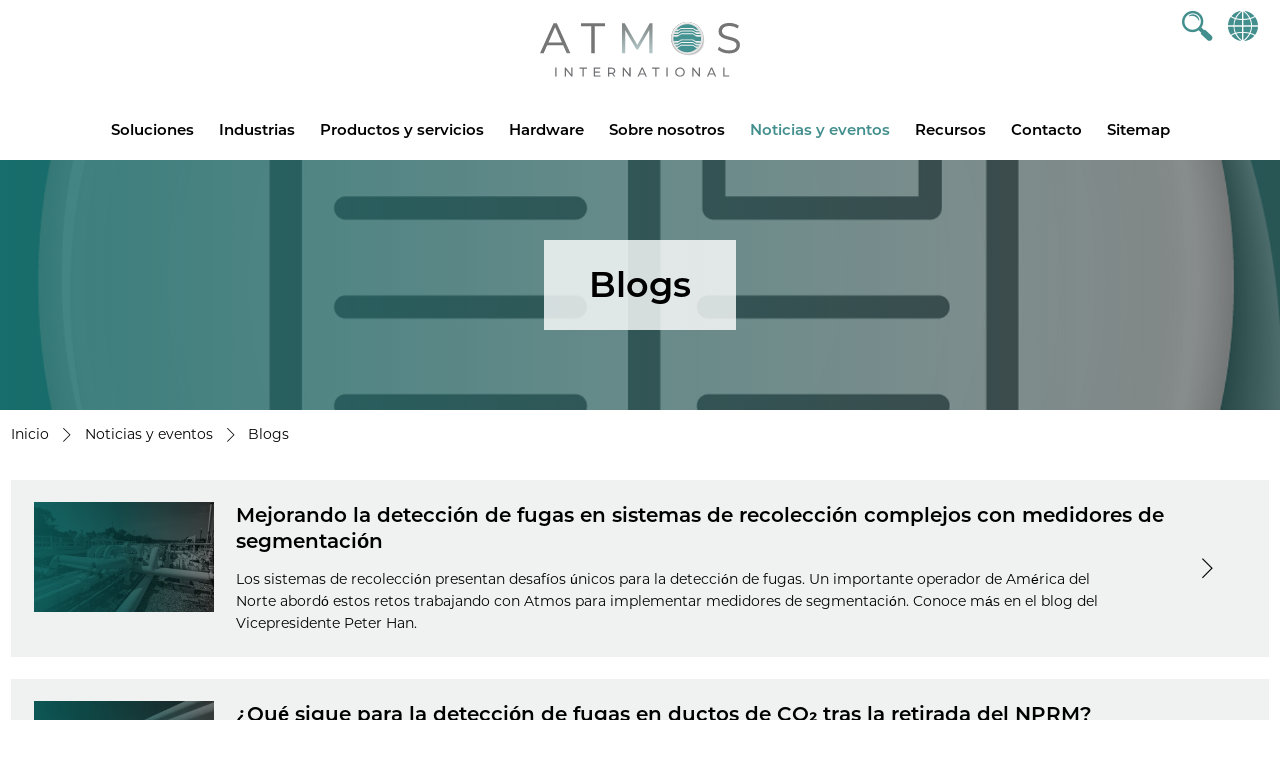

--- FILE ---
content_type: text/html; charset=utf-8
request_url: https://www.atmosi.com/es/noticias-y-eventos/blogs/?category=Employees%20in%20the%20field
body_size: 8154
content:


<!DOCTYPE html>
<!--[if IE 8]><html class="no-js lt-ie10 lt-ie9"> <![endif]-->
<!--[if IE 9]><html class="no-js lt-ie10"> <![endif]-->
<!--[if gt IE 8|!(IE)]><!-->
<html lang="en" xmlns="http://www.w3.org/1999/xhtml">
<!--<![endif]-->
<head>
    <title>Atmos International - Blogs</title>
    <meta name="viewport" content="width=device-width, initial-scale=1">
    <meta name="HandheldFriendly" content="True">
    <meta name="description" content="Lea nuestros blogs m&#xE1;s recientes" />
    <meta name="name" content="Atmos International - Blogs" />
    <link rel="alternate" hreflang="es" href="www.atmosi.com/es/noticias-y-eventos/blogs/" />

    <!-- OG meta -->
    <meta property="og:title" content="Atmos International - Blogs" />
    <meta property="og:type" content="website" />
    <meta property="og:url" content="www.atmosi.com/es/noticias-y-eventos/blogs/" />
        <meta property="og:image" content="www.atmosi.com/media/2194/blog-web-thumbnail.jpg" />

    <meta property="og:description" content="Lea nuestros blogs más recientes" />
    <!-- Google Tag Manager -->
    <script>
        (function (w, d, s, l, i) {
            w[l] = w[l] || []; w[l].push({
                'gtm.start':
                    new Date().getTime(), event: 'gtm.js'
            }); var f = d.getElementsByTagName(s)[0],
                j = d.createElement(s), dl = l != 'dataLayer' ? '&l=' + l : ''; j.async = true; j.src =
                    'https://www.googletagmanager.com/gtm.js?id=' + i + dl; f.parentNode.insertBefore(j, f);
        })(window, document, 'script', 'dataLayer', 'GTM-NLCFHSB');</script>
    <!-- End Google Tag Manager -->
    <!-- Favicon -->
    <link rel="apple-touch-icon" sizes="57x57" href="/apple-icon-57x57.png">
    <link rel="apple-touch-icon" sizes="60x60" href="/apple-icon-60x60.png">
    <link rel="apple-touch-icon" sizes="72x72" href="/apple-icon-72x72.png">
    <link rel="apple-touch-icon" sizes="76x76" href="/apple-icon-76x76.png">
    <link rel="apple-touch-icon" sizes="114x114" href="/apple-icon-114x114.png">
    <link rel="apple-touch-icon" sizes="120x120" href="/apple-icon-120x120.png">
    <link rel="apple-touch-icon" sizes="144x144" href="/apple-icon-144x144.png">
    <link rel="apple-touch-icon" sizes="152x152" href="/apple-icon-152x152.png">
    <link rel="apple-touch-icon" sizes="180x180" href="/apple-icon-180x180.png">
    <link rel="icon" type="image/png" sizes="192x192" href="/android-icon-192x192.png">
    <link rel="icon" type="image/png" sizes="32x32" href="/favicon-32x32.png">
    <link rel="icon" type="image/png" sizes="96x96" href="/favicon-96x96.png">
    <link rel="icon" type="image/png" sizes="16x16" href="/favicon-16x16.png">
    <link rel="manifest" href="/manifest.json">
    <meta name="msapplication-TileColor" content="#ffffff">
    <meta name="msapplication-TileImage" content="/ms-icon-144x144.png">
    <meta name="theme-color" content="#ffffff">

    <link rel="stylesheet" href="https://use.typekit.net/szu8dyc.css">
    <link rel="stylesheet" href="/assets/dist/style.min.css?v=27">
    <script src="/assets/js/modernizr-custom.js"></script>
</head>
<body>
    <!-- Google Tag Manager (noscript) -->
    <noscript>
        <iframe src="https://www.googletagmanager.com/ns.html?id=GTM-NLCFHSB"
                height="0" width="0" style="display:none;visibility:hidden"></iframe>
    </noscript>
    <!-- End Google Tag Manager (noscript) -->

    <!-- Offscreen Menu -->
    <nav class="pushy pushy-left">
        <div class="pushy-content">
            

<nav class="dropdown" id="nav" role="navigation" aria-label="menu">
    <a id="nav-close-btn" class="close-btn pushy-link" href="#top"><div class="close">X</div><span class="visually-hidden">Close</span></a>
    <span class="visually-hidden">Main menu</span>

    <ul id="main-menu" class="sm smart-menu">
            <li>
                <a href="/es/soluciones/">Soluciones</a>
                    <ul>
                            <li>
                                <a href="/es/soluciones/deteccion-de-fugas-en-ductos/">Detecci&#xF3;n de fugas en ductos</a>
                            </li>
                            <li>
                                <a href="/es/soluciones/deteccion-de-robo/">Detecci&#xF3;n de robo</a>
                            </li>
                            <li>
                                <a href="/es/soluciones/simulacion/">Simulaci&#xF3;n</a>
                            </li>
                            <li>
                                <a href="/es/soluciones/gestion-de-operaciones/">Gesti&#xF3;n de operaciones</a>
                            </li>
                            <li>
                                <a href="/es/soluciones/monitoreo-de-hermeticidad-para-aeropuertos/">Monitoreo de hermeticidad para aeropuertos</a>
                            </li>
                            <li>
                                <a href="/es/soluciones/mantenimiento/">Mantenimiento</a>
                            </li>
                    </ul>
            </li>
            <li>
                <a href="/es/industrias/">Industrias</a>
                    <ul>
                            <li>
                                <a href="/es/industrias/petroleo/">Petr&#xF3;leo</a>
                            </li>
                            <li>
                                <a href="/es/industrias/gas/">Gas</a>
                            </li>
                            <li>
                                <a href="/es/industrias/quimicos/">Qu&#xED;micos</a>
                            </li>
                            <li>
                                <a href="/es/industrias/agua/">Agua</a>
                            </li>
                            <li>
                                <a href="/es/industrias/aviacion/">Aviaci&#xF3;n</a>
                            </li>
                            <li>
                                <a href="/es/industrias/mineria/">Miner&#xED;a</a>
                            </li>
                    </ul>
            </li>
            <li>
                <a href="/es/productos-y-servicios/">Productos y servicios</a>
                    <ul>
                            <li>
                                <a href="/es/productos-y-servicios/atmos-pipe/">Atmos Pipe</a>
                            </li>
                            <li>
                                <a href="/es/productos-y-servicios/atmos-wave-flow/">Atmos Wave Flow</a>
                            </li>
                            <li>
                                <a href="/es/productos-y-servicios/atmos-theft-net/">Atmos Theft Net</a>
                            </li>
                            <li>
                                <a href="/es/productos-y-servicios/atmos-intelligent-optimizer-aio/">Atmos Intelligent Optimizer (AIO)</a>
                            </li>
                            <li>
                                <a href="/es/productos-y-servicios/atmos-simulation-sim-suite/">Atmos Simulation (SIM) Suite</a>
                            </li>
                            <li>
                                <a href="/es/productos-y-servicios/atmos-batch/">Atmos Batch</a>
                            </li>
                            <li>
                                <a href="/es/productos-y-servicios/atmos-portable-tightness-monitor/">Atmos Portable Tightness Monitor</a>
                            </li>
                            <li>
                                <a href="/es/productos-y-servicios/ver-todos/">Ver todos</a>
                            </li>
                    </ul>
            </li>
            <li>
                <a href="/es/hardware/">Hardware</a>
                    <ul>
                            <li>
                                <a href="/es/hardware/atmos-pipeline-guardian/">Atmos Pipeline Guardian</a>
                            </li>
                    </ul>
            </li>
            <li>
                <a href="/es/sobre-nosotros/">Sobre nosotros</a>
                    <ul>
                            <li>
                                <a href="/es/sobre-nosotros/acerca-de-atmos-international/">Acerca de Atmos International</a>
                            </li>
                            <li>
                                <a href="/es/sobre-nosotros/nuestros-valores/">Nuestros valores</a>
                            </li>
                            <li>
                                <a href="/es/sobre-nosotros/acreditaciones/">Acreditaciones</a>
                            </li>
                            <li>
                                <a href="/es/sobre-nosotros/ubicacion-de-nuestras-oficinas/">Ubicaci&#xF3;n de nuestras oficinas</a>
                            </li>
                            <li>
                                <a href="/es/sobre-nosotros/representantes-locales/">Representantes locales</a>
                            </li>
                            <li>
                                <a href="/es/sobre-nosotros/trabaje-con-nosotros/">Trabaje con nosotros</a>
                            </li>
                    </ul>
            </li>
            <li>
                <a href="/es/noticias-y-eventos/" class="active">Noticias y eventos</a>
                    <ul>
                            <li>
                                <a href="/es/noticias-y-eventos/noticias/">Noticias</a>
                            </li>
                            <li>
                                <a href="/es/noticias-y-eventos/en-los-medios/">En los medios</a>
                            </li>
                            <li>
                                <a href="/es/noticias-y-eventos/blogs/">Blogs</a>
                            </li>
                            <li>
                                <a href="/es/noticias-y-eventos/eventos/">Eventos</a>
                            </li>
                    </ul>
            </li>
            <li>
                <a href="/es/recursos/">Recursos</a>
                    <ul>
                            <li>
                                <a href="/es/recursos/folletos-de-nuestros-productos/">Folletos de nuestros productos</a>
                            </li>
                            <li>
                                <a href="/es/recursos/fichas-tecnicas/">Fichas t&#xE9;cnicas</a>
                            </li>
                            <li>
                                <a href="/es/recursos/casos-de-estudio/">Casos de estudio</a>
                            </li>
                            <li>
                                <a href="/es/recursos/articulos-tecnicos/">Art&#xED;culos t&#xE9;cnicos</a>
                            </li>
                            <li>
                                <a href="/es/recursos/videos/">Videos</a>
                            </li>
                            <li>
                                <a href="/es/recursos/ebooks/">Ebooks</a>
                            </li>
                            <li>
                                <a href="/es/recursos/grabaciones-atmos-presents/">Grabaciones Atmos Presents</a>
                            </li>
                            <li>
                                <a href="/es/recursos/libros/">Libros</a>
                            </li>
                            <li>
                                <a href="/es/recursos/enfoque-en-proyectos/">Enfoque en proyectos</a>
                            </li>
                    </ul>
            </li>
            <li>
                <a href="/es/contacto/">Contacto</a>
            </li>
            <li>
                <a href="/es/sitemap/">Sitemap</a>
            </li>
    </ul>
</nav>
        </div>
    </nav>
    <!-- Site Overlay -->
    <div class="site-overlay"></div>

    <div id="container">
        <!-- header -->
        <header class="site-header" id="header">

            <div class="wrapper col3">
                <div class="left-icons">
                    <button type="button" class="openSearch btn-link mobile-show">
                        <i class="icon-search"></i>
                    </button>
                </div>
                <div class="site-logo">
                    <a href="/es/"><span class="visually-hidden">Atmos</span><img src="/assets/images/logo.svg" alt="UBL" class="logo-img"></a>
                </div>
                <div class="language">

                        <button type="button" class="openSearch btn-link mobile-hide">
                            <i class="icon-search"></i>
                        </button>
                        <div id="language-selector">
                            <a href="/es/paises/" class="btn-link btn-no-dec">
                                <i class="icon-globe" id="openLanguage"></i>
                            </a>
                        </div>
                    <!-- Offscreen Nav Button -->
                    <button class="btn-link menu-btn" type="button" role="button">
                        <div class="menu-icon">
                            <div class="bar"></div>
                            <div class="bar"></div>
                            <div class="bar"></div>
                        </div>
                        <span class="visually-hidden">Menu</span>
                    </button>
                </div>
            </div>
                <div class="search-bar">
                    <div class="wrapper">
                        <form action="/es/resultados-de-la-busqueda/" method="GET" class="search input-group">
                            <div class="input-group form-group">
                                <label for="SearchTerms" class="form-label">B&#xFA;squeda</label>
                                <input type="text" name="SearchTerms" class="form-control" />
                                <span><button type="submit" class="btn btn-primary"><i class="icon-search"></i></button></span>
                            </div>
                        </form>
                    </div>
                </div>
            <div class="wrapper">
                <div class="main-menu">
                    

<nav class="dropdown" id="nav" role="navigation" aria-label="menu">
    <a id="nav-close-btn" class="close-btn pushy-link" href="#top"><div class="close">X</div><span class="visually-hidden">Close</span></a>
    <span class="visually-hidden">Main menu</span>

    <ul id="main-menu" class="sm smart-menu">
            <li>
                <a href="/es/soluciones/">Soluciones</a>
                    <ul>
                            <li>
                                <a href="/es/soluciones/deteccion-de-fugas-en-ductos/">Detecci&#xF3;n de fugas en ductos</a>
                            </li>
                            <li>
                                <a href="/es/soluciones/deteccion-de-robo/">Detecci&#xF3;n de robo</a>
                            </li>
                            <li>
                                <a href="/es/soluciones/simulacion/">Simulaci&#xF3;n</a>
                            </li>
                            <li>
                                <a href="/es/soluciones/gestion-de-operaciones/">Gesti&#xF3;n de operaciones</a>
                            </li>
                            <li>
                                <a href="/es/soluciones/monitoreo-de-hermeticidad-para-aeropuertos/">Monitoreo de hermeticidad para aeropuertos</a>
                            </li>
                            <li>
                                <a href="/es/soluciones/mantenimiento/">Mantenimiento</a>
                            </li>
                    </ul>
            </li>
            <li>
                <a href="/es/industrias/">Industrias</a>
                    <ul>
                            <li>
                                <a href="/es/industrias/petroleo/">Petr&#xF3;leo</a>
                            </li>
                            <li>
                                <a href="/es/industrias/gas/">Gas</a>
                            </li>
                            <li>
                                <a href="/es/industrias/quimicos/">Qu&#xED;micos</a>
                            </li>
                            <li>
                                <a href="/es/industrias/agua/">Agua</a>
                            </li>
                            <li>
                                <a href="/es/industrias/aviacion/">Aviaci&#xF3;n</a>
                            </li>
                            <li>
                                <a href="/es/industrias/mineria/">Miner&#xED;a</a>
                            </li>
                    </ul>
            </li>
            <li>
                <a href="/es/productos-y-servicios/">Productos y servicios</a>
                    <ul>
                            <li>
                                <a href="/es/productos-y-servicios/atmos-pipe/">Atmos Pipe</a>
                            </li>
                            <li>
                                <a href="/es/productos-y-servicios/atmos-wave-flow/">Atmos Wave Flow</a>
                            </li>
                            <li>
                                <a href="/es/productos-y-servicios/atmos-theft-net/">Atmos Theft Net</a>
                            </li>
                            <li>
                                <a href="/es/productos-y-servicios/atmos-intelligent-optimizer-aio/">Atmos Intelligent Optimizer (AIO)</a>
                            </li>
                            <li>
                                <a href="/es/productos-y-servicios/atmos-simulation-sim-suite/">Atmos Simulation (SIM) Suite</a>
                            </li>
                            <li>
                                <a href="/es/productos-y-servicios/atmos-batch/">Atmos Batch</a>
                            </li>
                            <li>
                                <a href="/es/productos-y-servicios/atmos-portable-tightness-monitor/">Atmos Portable Tightness Monitor</a>
                            </li>
                            <li>
                                <a href="/es/productos-y-servicios/ver-todos/">Ver todos</a>
                            </li>
                    </ul>
            </li>
            <li>
                <a href="/es/hardware/">Hardware</a>
                    <ul>
                            <li>
                                <a href="/es/hardware/atmos-pipeline-guardian/">Atmos Pipeline Guardian</a>
                            </li>
                    </ul>
            </li>
            <li>
                <a href="/es/sobre-nosotros/">Sobre nosotros</a>
                    <ul>
                            <li>
                                <a href="/es/sobre-nosotros/acerca-de-atmos-international/">Acerca de Atmos International</a>
                            </li>
                            <li>
                                <a href="/es/sobre-nosotros/nuestros-valores/">Nuestros valores</a>
                            </li>
                            <li>
                                <a href="/es/sobre-nosotros/acreditaciones/">Acreditaciones</a>
                            </li>
                            <li>
                                <a href="/es/sobre-nosotros/ubicacion-de-nuestras-oficinas/">Ubicaci&#xF3;n de nuestras oficinas</a>
                            </li>
                            <li>
                                <a href="/es/sobre-nosotros/representantes-locales/">Representantes locales</a>
                            </li>
                            <li>
                                <a href="/es/sobre-nosotros/trabaje-con-nosotros/">Trabaje con nosotros</a>
                            </li>
                    </ul>
            </li>
            <li>
                <a href="/es/noticias-y-eventos/" class="active">Noticias y eventos</a>
                    <ul>
                            <li>
                                <a href="/es/noticias-y-eventos/noticias/">Noticias</a>
                            </li>
                            <li>
                                <a href="/es/noticias-y-eventos/en-los-medios/">En los medios</a>
                            </li>
                            <li>
                                <a href="/es/noticias-y-eventos/blogs/">Blogs</a>
                            </li>
                            <li>
                                <a href="/es/noticias-y-eventos/eventos/">Eventos</a>
                            </li>
                    </ul>
            </li>
            <li>
                <a href="/es/recursos/">Recursos</a>
                    <ul>
                            <li>
                                <a href="/es/recursos/folletos-de-nuestros-productos/">Folletos de nuestros productos</a>
                            </li>
                            <li>
                                <a href="/es/recursos/fichas-tecnicas/">Fichas t&#xE9;cnicas</a>
                            </li>
                            <li>
                                <a href="/es/recursos/casos-de-estudio/">Casos de estudio</a>
                            </li>
                            <li>
                                <a href="/es/recursos/articulos-tecnicos/">Art&#xED;culos t&#xE9;cnicos</a>
                            </li>
                            <li>
                                <a href="/es/recursos/videos/">Videos</a>
                            </li>
                            <li>
                                <a href="/es/recursos/ebooks/">Ebooks</a>
                            </li>
                            <li>
                                <a href="/es/recursos/grabaciones-atmos-presents/">Grabaciones Atmos Presents</a>
                            </li>
                            <li>
                                <a href="/es/recursos/libros/">Libros</a>
                            </li>
                            <li>
                                <a href="/es/recursos/enfoque-en-proyectos/">Enfoque en proyectos</a>
                            </li>
                    </ul>
            </li>
            <li>
                <a href="/es/contacto/">Contacto</a>
            </li>
            <li>
                <a href="/es/sitemap/">Sitemap</a>
            </li>
    </ul>
</nav>
                </div>
            </div>
        </header>
        <!-- End header -->

        <div class="page">
            



    <section class="page-banner grad-overlay" style="background-image: url('/media/1037/resources-product-brochure-icon_3d_inverse-grey.png?width=1920&amp;height=370&amp;v=1d61f1704664b50');">
        <div class="banner-copy">
            <h1 class="no-margin">Blogs</h1>
        </div>
    </section>



    <div class="breadcrumb">
        <ul class="wrapper">
                    <li><a href="/es/">Inicio</a> <i class="icon-arrow-right"></i></li>
                    <li><a href="/es/noticias-y-eventos/">Noticias y eventos</a> <i class="icon-arrow-right"></i></li>
            <li>Blogs</li>
        </ul>
    </div>



        <section class="row padding-medium">
            <div class="wrapper">
                        <div class="list-item">
                            <a href="/es/noticias-y-eventos/blogs/mejorando-la-deteccion-de-fugas-en-sistemas-de-recoleccion-complejos-con-medidores-de-segmentacion/" class="wrap">
                                    <style>
                                    .thumbnail-0 {
                                        background-image: url('/media/wwzhgakn/pipeline_gradient_test_web.jpg?width=360&amp;height=220&amp;v=1dbec05fb048290');
                                    }
                                    </style>
                                <div class="thumbnail thumbnail-0 grad-overlay"></div>
                                <div class="content">
                                    <h3>Mejorando la detecci&#xF3;n de fugas en sistemas de recolecci&#xF3;n complejos con medidores de segmentaci&#xF3;n</h3>
                                        <p>Los sistemas de recolecci&#xF3;n presentan desaf&#xED;os &#xFA;nicos para la detecci&#xF3;n de fugas. Un importante operador de Am&#xE9;rica del Norte abord&#xF3; estos retos trabajando con Atmos para implementar medidores de segmentaci&#xF3;n. Conoce m&#xE1;s en el blog del Vicepresidente Peter Han.</p>
                                </div>
                                <i class="icon-arrow-right"></i>
                            </a>
                        </div>
                        <div class="list-item">
                            <a href="/es/noticias-y-eventos/blogs/qu&#xE9;-sigue-para-la-detecci&#xF3;n-de-fugas-en-ductos-de-co-tras-la-retirada-del-nprm/" class="wrap">
                                    <style>
                                    .thumbnail-1 {
                                        background-image: url('/media/yvqkci4y/gas-gradient-08.jpg?width=360&amp;height=220&amp;v=1da6ae913d48530');
                                    }
                                    </style>
                                <div class="thumbnail thumbnail-1 grad-overlay"></div>
                                <div class="content">
                                    <h3>&#xBF;Qu&#xE9; sigue para la detecci&#xF3;n de fugas en ductos de CO&#x2082; tras la retirada del NPRM?</h3>
                                        <p>Aunque el NPRM para ductos de CO&#x2082; ha sido retirado, sus propuestas sobre detecci&#xF3;n de fugas a&#xFA;n ofrecen una visi&#xF3;n sobre las futuras directrices de seguridad. El vicepresidente Peter Han analiza lo que la industria puede aprender de la norma retirada y c&#xF3;mo mantenerse preparada.</p>
                                </div>
                                <i class="icon-arrow-right"></i>
                            </a>
                        </div>
                        <div class="list-item">
                            <a href="/es/noticias-y-eventos/blogs/ask-the-experts-qa-agua-potable/" class="wrap">
                                    <style>
                                    .thumbnail-2 {
                                        background-image: url('/media/gdgfi1lx/en_ate-clean-water-hero-image-01.jpg?cc=0.05541803512972765,0.04858475085190769,0.05541803512972775,0.20307193033908724&amp;width=360&amp;height=220&amp;v=1db051409d57330');
                                    }
                                    </style>
                                <div class="thumbnail thumbnail-2 grad-overlay"></div>
                                <div class="content">
                                    <h3>Ask the experts Q&amp;A: Agua potable</h3>
                                        <p>Las fugas de agua potable tienen el potencial de ocasionar importantes trastornos. En este blog, el Director de Desarrollo Comercial para agua, Martin Duff, y el Ingeniero Senior de Ventas e Investigaci&#xF3;n, Harry Smith, responden a algunas de las preguntas clave que nos hacen en torno al agua potable.</p>
                                </div>
                                <i class="icon-arrow-right"></i>
                            </a>
                        </div>
                        <div class="list-item">
                            <a href="/es/noticias-y-eventos/blogs/una-conversacion-con-kirsty-mcneil/" class="wrap">
                                    <style>
                                    .thumbnail-3 {
                                        background-image: url('/media/parkrdlj/k3.jpg?rxy=0.5377819716580395,0.3204577019788129&amp;width=360&amp;height=220&amp;v=1db131c351f0900');
                                    }
                                    </style>
                                <div class="thumbnail thumbnail-3 grad-overlay"></div>
                                <div class="content">
                                    <h3>Una conversaci&#xF3;n con Kirsty McNeil</h3>
                                        <p>En esta &quot;Conversaci&#xF3;n con&quot;, hablamos con la Ingeniera Principal de Atmos, Kirsty McNeil, sobre su trayectoria profesional en el proveedor l&#xED;der mundial de soluciones de detecci&#xF3;n de fugas, simulaci&#xF3;n y detecci&#xF3;n de robos en ductos. L&#xE9;alo aqu&#xED;.</p>
                                </div>
                                <i class="icon-arrow-right"></i>
                            </a>
                        </div>
                        <div class="list-item">
                            <a href="/es/noticias-y-eventos/blogs/una-conversacion-con-sylvia-vargas/" class="wrap">
                                    <style>
                                    .thumbnail-4 {
                                        background-image: url('/media/gmop4fgw/cw-sylvia-vargas_blog-thumbnail-image-01.jpg?width=360&amp;height=220&amp;v=1da697b726a8b90');
                                    }
                                    </style>
                                <div class="thumbnail thumbnail-4 grad-overlay"></div>
                                <div class="content">
                                    <h3>Una conversaci&#xF3;n con Sylvia Vargas</h3>
                                        <p>Nos sentamos con la Ingeniera de Proyectos II Sylvia Vargas, que comparti&#xF3; historias sobre su amor por la ingenier&#xED;a qu&#xED;mica, la academia de ballet que la llev&#xF3; a Atmos y mucho m&#xE1;s.</p>
                                </div>
                                <i class="icon-arrow-right"></i>
                            </a>
                        </div>
                <ul class="pagination">
                            <li class="current-page"><span>1</span></li>
                            <li class="page-number"><a href="?category=Employees in the field&amp;page=2" title="Go to page 2 of results">2</a></li>
                            <li class="page-number"><a href="?category=Employees in the field&amp;page=3" title="Go to page 3 of results">3</a></li>
                            <li class="page-number"><a href="?category=Employees in the field&amp;page=4" title="Go to page 4 of results">4</a></li>
                            <li class="page-number"><a href="?category=Employees in the field&amp;page=5" title="Go to page 5 of results">5</a></li>
                            <li class="page-number"><a href="?category=Employees in the field&amp;page=6" title="Go to page 6 of results">6</a></li>
                            <li class="page-number"><a href="?category=Employees in the field&amp;page=7" title="Go to page 7 of results">7</a></li>
                            <li class="page-number"><a href="?category=Employees in the field&amp;page=8" title="Go to page 8 of results">8</a></li>
                            <li class="page-number"><a href="?category=Employees in the field&amp;page=9" title="Go to page 9 of results">9</a></li>
                            <li class="page-number"><a href="?category=Employees in the field&amp;page=10" title="Go to page 10 of results">10</a></li>
                            <li class="page-number"><a href="?category=Employees in the field&amp;page=11" title="Go to page 11 of results">11</a></li>
                            <li class="page-number"><a href="?category=Employees in the field&amp;page=12" title="Go to page 12 of results">12</a></li>
                            <li class="page-number"><a href="?category=Employees in the field&amp;page=13" title="Go to page 13 of results">13</a></li>
                            <li class="page-number"><a href="?category=Employees in the field&amp;page=14" title="Go to page 14 of results">14</a></li>
                            <li class="page-number"><a href="?category=Employees in the field&amp;page=15" title="Go to page 15 of results">15</a></li>
                            <li class="page-number"><a href="?category=Employees in the field&amp;page=16" title="Go to page 16 of results">16</a></li>
                            <li class="page-number"><a href="?category=Employees in the field&amp;page=17" title="Go to page 17 of results">17</a></li>
                            <li class="page-number"><a href="?category=Employees in the field&amp;page=18" title="Go to page 18 of results">18</a></li>
                            <li class="page-number"><a href="?category=Employees in the field&amp;page=19" title="Go to page 19 of results">19</a></li>
                            <li class="page-number"><a href="?category=Employees in the field&amp;page=20" title="Go to page 20 of results">20</a></li>
                            <li class="page-number"><a href="?category=Employees in the field&amp;page=21" title="Go to page 21 of results">21</a></li>
                            <li class="page-number"><a href="?category=Employees in the field&amp;page=22" title="Go to page 22 of results">22</a></li>
                            <li class="page-number"><a href="?category=Employees in the field&amp;page=23" title="Go to page 23 of results">23</a></li>
                            <li class="page-number"><a href="?category=Employees in the field&amp;page=24" title="Go to page 24 of results">24</a></li>
                            <li class="page-number"><a href="?category=Employees in the field&amp;page=25" title="Go to page 25 of results">25</a></li>
                            <li class="page-number"><a href="?category=Employees in the field&amp;page=26" title="Go to page 26 of results">26</a></li>
                            <li class="page-number"><a href="?category=Employees in the field&amp;page=27" title="Go to page 27 of results">27</a></li>
                            <li class="page-number"><a href="?category=Employees in the field&amp;page=28" title="Go to page 28 of results">28</a></li>
                            <li class="page-number"><a href="?category=Employees in the field&amp;page=29" title="Go to page 29 of results">29</a></li>
                            <li class="page-number"><a href="?category=Employees in the field&amp;page=30" title="Go to page 30 of results">30</a></li>
                            <li class="page-number"><a href="?category=Employees in the field&amp;page=31" title="Go to page 31 of results">31</a></li>
                            <li class="page-number"><a href="?category=Employees in the field&amp;page=32" title="Go to page 32 of results">32</a></li>
                            <li class="page-number"><a href="?category=Employees in the field&amp;page=33" title="Go to page 33 of results">33</a></li>
                            <li class="page-number"><a href="?category=Employees in the field&amp;page=34" title="Go to page 34 of results">34</a></li>
                            <li class="page-number"><a href="?category=Employees in the field&amp;page=35" title="Go to page 35 of results">35</a></li>
                            <li class="page-number"><a href="?category=Employees in the field&amp;page=36" title="Go to page 36 of results">36</a></li>
                        <li class="next"><a href="?category=Employees in the field&amp;page=2" title="Go to page 2 of results" class="pagination-next"><span class="visually-hidden">Next</span><i class="icon-arrow-right"></i></a></li>
                </ul>
            </div>

        </section>



        </div>

        <!-- footer -->
        <footer class="site-footer" id="footer">
            <div class="footer-bottom">
                <div class="wrapper">
                    <div class="copyright">
                        <p>&#xA9; 2026 Atmos International (Atmos)</p>
                    </div>
                    <nav class="footer-nav">
                        <ul class="social">
                            <li><a href="https://www.linkedin.com/company/111940?trk=hp-feed-gorilla-suggestedsearch1-companytext" target="_blank"><i class="icon-linkdin"></i></a></li>
                            <li><a href="https://twitter.com/AtmosInt" target="_blank"><i class="icon-x"></i></a></li>
                            <li><a href="https://www.youtube.com/channel/UC4kjbAFHgd4IWz2WgS55g3Q" target="_blank"><i class="icon-youtube"></i></a></li>
                        </ul>
                        <ul>
                                    <li>
                                        <a href="/es/mapa-del-sitio/">Mapa del sitio</a>
                                    </li>
                                    <li>
                                        <a href="/es/aviso-de-privacidad/">Aviso de privacidad</a>
                                    </li>
                                    <li>
                                        <a href="/es/politica-de-cookies/">Pol&#xED;tica de cookies</a>
                                    </li>
                                    <li>
                                        <a href="/es/terminos-y-condiciones/">T&#xE9;rminos y condiciones</a>
                                    </li>
                        </ul>
                    </nav>
                </div>
            </div>
        </footer>
        <!-- end footer-->
    </div>

    <!--Form submitting spinner -->
    <div id="loading">
        <div id="loadingcontent">
            <div class="spinner">
                <div class="rect1"></div>
                <div class="rect2"></div>
                <div class="rect3"></div>
                <div class="rect4"></div>
                <div class="rect5"></div>
            </div>
        </div>
    </div>

    <script src="/assets/dist/bundle.min.js?v=7"></script>


    <script type="text/javascript" src="https://analytics-eu.clickdimensions.com/ts.js"></script>
    <script type="text/javascript">
        var cdAnalytics = new clickdimensions.Analytics('analytics-eu.clickdimensions.com');
        cdAnalytics.setAccountKey('ahcZ3hlpwfUmFnjjq2lsYn');
        cdAnalytics.setDomain('atmosi.com');
        cdAnalytics.setScore(typeof (cdScore) == "undefined" ? 0 : (cdScore == 0 ? null : cdScore));
        cdAnalytics.trackPage();
    </script>
</body>
</html>

--- FILE ---
content_type: text/css
request_url: https://www.atmosi.com/assets/dist/style.min.css?v=27
body_size: 23667
content:
/*! normalize.css v3.0.1 | MIT License | git.io/normalize */html{font-family:sans-serif;-ms-text-size-adjust:100%;-webkit-text-size-adjust:100%}body{margin:0}article,aside,details,figcaption,figure,footer,header,hgroup,main,nav,section,summary{display:block}audio,canvas,progress,video{display:inline-block;vertical-align:baseline}audio:not([controls]){display:none;height:0}[hidden],template{display:none}a{background:rgba(0,0,0,0)}a:active,a:hover{outline:0}abbr[title]{border-bottom:1px dotted}b,strong{font-weight:bold}dfn{font-style:italic}h1{font-size:2em;margin:.67em 0}mark{background:#ff0;color:#000}small{font-size:80%}sub,sup{font-size:75%;line-height:0;position:relative;vertical-align:baseline}sup{top:-0.5em}sub{bottom:-0.25em}img{border:0}svg:not(:root){overflow:hidden}figure{margin:1em 40px}hr{-moz-box-sizing:content-box;box-sizing:content-box;height:0}pre{overflow:auto}code,kbd,pre,samp{font-family:monospace,monospace;font-size:1em}button,input,optgroup,select,textarea{color:inherit;font:inherit;margin:0}button{overflow:visible}button,select{text-transform:none}button,html input[type=button],input[type=reset],input[type=submit]{-webkit-appearance:button;cursor:pointer}button[disabled],html input[disabled]{cursor:default}button::-moz-focus-inner,input::-moz-focus-inner{border:0;padding:0}input{line-height:normal}input[type=checkbox],input[type=radio]{box-sizing:border-box;padding:0}input[type=number]::-webkit-inner-spin-button,input[type=number]::-webkit-outer-spin-button{height:auto}input[type=search]{-webkit-appearance:textfield;-moz-box-sizing:content-box;-webkit-box-sizing:content-box;box-sizing:content-box}input[type=search]::-webkit-search-cancel-button,input[type=search]::-webkit-search-decoration{-webkit-appearance:none}fieldset{border:1px solid silver;margin:0 2px;padding:.35em .625em .75em}legend{border:0;padding:0}textarea{overflow:auto}optgroup{font-weight:bold}table{border-collapse:collapse;border-spacing:0}td,th{padding:0}*,*:before,*:after{box-sizing:border-box}html{-webkit-tap-highlight-color:rgba(0,0,0,0);scroll-behavior:smooth}body{font-family:montserrat,sans-serif;line-height:1.6;color:#132222;background-color:#fff;overflow-x:hidden}input,button,select,textarea{font-family:inherit;font-size:inherit;line-height:inherit}a{color:inherit;text-decoration:none}a:hover,a:focus{color:#438f8e;text-decoration:underline}img{vertical-align:middle}hr{margin-top:2.8em;margin-bottom:2.8em;border:0;border-top:1px solid #b3b4b5}.btn,.labelfile strong{display:inline-block;text-align:center;vertical-align:middle;cursor:pointer;background-image:none;padding:.7em 1.4em;text-decoration:none;background-color:#dcac0a;border:solid 2px #dcac0a;color:#fff;border-radius:0;font-weight:600;transition:color 300ms,background 300ms,border 300ms}.btn:hover,.labelfile strong:hover,.btn:focus,.labelfile strong:focus,.btn:active,.labelfile strong:active{background-color:rgb(171.2173913043,133.8608695652,7.7826086957);border-color:rgb(171.2173913043,133.8608695652,7.7826086957);text-decoration:none;color:#fff}.btn:disabled,.labelfile strong:disabled{cursor:not-allowed;opacity:.5;box-shadow:none}button[type=submit].no-border{border:0}button[type=submit].no-border:hover,button[type=submit].no-border:focus,button[type=submit].no-border:active{border:0}.btn-primary{color:#fff;background-color:#438f8e;border-color:#438f8e}.btn-primary:hover,.btn-primary:focus,.btn-primary:active{background-color:rgb(34.4571428571,73.5428571429,73.0285714286);border-color:rgb(34.4571428571,73.5428571429,73.0285714286);text-decoration:none;color:#fff}.btn-secondary{color:#dcac0a !important;background-color:rgba(0,0,0,0);border:solid 2px #dcac0a}.btn-secondary:hover,.btn-secondary:focus,.btn-secondary:active{background-color:rgb(171.2173913043,133.8608695652,7.7826086957);border:solid 2px rgb(171.2173913043,133.8608695652,7.7826086957);text-decoration:none;color:#fff !important}.btn-secondary.solid{color:#fff !important;background-color:#dcac0a}.btn-secondary.solid:hover,.btn-secondary.solid:focus,.btn-secondary.solid:active{background-color:rgba(0,0,0,0);color:#dcac0a !important}.btn-link{color:#438f8e;background-color:rgba(0,0,0,0);border:none;padding:0;border-radius:0;display:inline-block;transition:all 300ms;box-shadow:none;font-weight:600;text-align:left}.btn-link:hover,.btn-link:focus,.btn-link:active{text-decoration:none;background-color:rgba(0,0,0,0);color:#438f8e;border:none}.btn-link.text-gray{color:#6f7174}.btn-icon{padding-right:1.4em;background-image:url("/assets/images/chevron.svg");background-repeat:no-repeat;background-position:98% center;transition:background-position .2s ease-in-out}.btn-icon:hover,.btn-icon:focus,.btn-icon:active{background-position:100% center}.btn-no-dec{display:inline-block}.btn-no-dec:hover,.btn-no-dec:focus,.btn-no-dec:active{text-decoration:none}.btn-no-dec:focus{text-decoration:underline}fieldset{padding:1.4em;margin:0 0 1.4em 0;border:0;min-width:0}legend{display:block;width:100%;padding:0;margin-bottom:1.4em;border:0;border-bottom:1px solid #b3b4b5}label{display:inline-block;width:100%;max-width:100%;margin-bottom:.35em}label.inline-label{display:inline;margin-right:10px}.form-row-flex{margin-bottom:1.4em;display:flex;column-gap:1.4em;flex-wrap:wrap}@media(min-width: 48em){.form-row-flex{flex-wrap:nowrap}}.horizontal-form .form-group{display:grid;grid-template-columns:1fr 2fr 6fr 1fr;grid-gap:.7em}.horizontal-form .form-group label{grid-column:2}.horizontal-form .form-group .form-control,.horizontal-form .form-group .a11yAccordionSearch{grid-column:3/4;margin-bottom:0}.form-control,.a11yAccordionSearch{-webkit-appearance:none;-moz-appearance:none;appearance:none;display:block;width:100%;margin-bottom:1.4em;padding:0 .7em;font-family:montserrat,sans-serif;background-image:none;border:1px solid #b3b4b5;border-radius:0;transition:border-color;height:48px;color:#6f7174}.form-control:hover,.a11yAccordionSearch:hover{border-color:rgb(153.16,154.5,155.84)}.form-control:focus,.a11yAccordionSearch:focus{border-color:#438f8e;outline:none}.form-control.error,.error.a11yAccordionSearch{border-color:red;margin-bottom:0}textarea.form-control,textarea.a11yAccordionSearch{height:auto;resize:vertical;min-height:150px}select.form-control,select.a11yAccordionSearch{background-image:url("data:image/svg+xml;charset=utf-8,%3Csvg%20version%3D%221.1%22%20id%3D%22Layer_1%22%20xmlns%3D%22http%3A//www.w3.org/2000/svg%22%20xmlns%3Axlink%3D%22http%3A//www.w3.org/1999/xlink%22%20x%3D%220px%22%20y%3D%220px%22%0A%09%20width%3D%2251.333px%22%20height%3D%2225.417px%22%20viewBox%3D%22-14.484%2011.006%2051.333%2025.417%22%20enable-background%3D%22new%20-14.484%2011.006%2051.333%2025.417%22%0A%09%20xml%3Aspace%3D%22preserve%22%3E%0A%3Cpolygon%20fill%3D%22%23939597%22%20stroke%3D%22%23939597%22%20points%3D%22-11.25%2C15.621%2011.1%2C33.573%2033.45%2C15.621%2032.197%2C14.062%2011.1%2C31.008%20-9.999%2C14.062%20%0A%09%22/%3E%0A%3Cg%3E%0A%09%3Cg%3E%0A%09%09%3Cdefs%3E%0A%09%09%09%3Crect%20id%3D%22SVGID_1_%22%20x%3D%22-12.657%22%20y%3D%2212.657%22%20width%3D%2247.512%22%20height%3D%2222.199%22/%3E%0A%09%09%3C/defs%3E%0A%09%09%3CclipPath%20id%3D%22SVGID_2_%22%3E%0A%09%09%09%3Cuse%20xlink%3Ahref%3D%22%23SVGID_1_%22%20%20overflow%3D%22visible%22/%3E%0A%09%09%3C/clipPath%3E%0A%09%09%3Cpolygon%20clip-path%3D%22url%28%23SVGID_2_%29%22%20fill%3D%22none%22%20stroke%3D%22%23939597%22%20stroke-width%3D%222%22%20stroke-miterlimit%3D%2210%22%20points%3D%22%0A%09%09%09-11.25%2C15.621%2011.1%2C33.573%2033.45%2C15.621%2032.197%2C14.062%2011.1%2C31.008%20-9.999%2C14.062%20%09%09%22/%3E%0A%09%3C/g%3E%0A%3C/g%3E%0A%3C/svg%3E");background-size:25px;padding-right:25px;padding-right:45px;background-repeat:no-repeat;background-position:right 15px center;background-size:1.3125em .8125em;-webkit-appearance:none;-moz-appearance:none;appearance:none}select:-moz-focusring{color:rgba(0,0,0,0);text-shadow:0 0 0 #132222}select::-ms-expand{display:none}input[type=checkbox],input[type=radio]{margin:4px 0 0;margin-top:1px \9 ;line-height:normal}input[type=checkbox].inline-input,input[type=radio].inline-input{margin:.35em .35em .35em 0}input[type=file]{display:block;width:100%;margin-bottom:1.4em}input[type=range]{display:block;width:100%;margin-bottom:1.4em}.inputfile{width:.1px;height:.1px;opacity:0;overflow:hidden;position:absolute;z-index:-1}.labelfile{margin-bottom:1.4em;font-family:montserrat,sans-serif;border:1px solid #b3b4b5}.labelfile span{width:65%;display:inline-block;padding:9px .7em .7em .7em;float:left}.labelfile strong{width:35%}.radio,.checkbox{position:relative}.radio::selection,.checkbox::selection{background:rgba(0,0,0,0)}.radio label,.checkbox label{padding-left:0}.radio input+span,.checkbox input+span{background:#fff;content:"";display:inline-block;padding:0;vertical-align:middle;width:26px;height:26px;transform:translate3d(0, 0, 0);-webkit-backface-visibility:hidden;margin-right:10px;position:relative}.radio input+span::after,.checkbox input+span::after{content:"";display:block;transition:All .2s;border:3px solid #438f8e}.radio input:active+span,.checkbox input:active+span{box-shadow:0 4px 8px rgba(0,0,0,.15)}.radio input:focus+span,.checkbox input:focus+span{box-shadow:0 1px 1px rgba(0,0,0,.075) inset,0 0 8px rgba(102,175,233,.6)}.radio input:checked+span::after,.checkbox input:checked+span::after{background-color:#438f8e}.radio input,.checkbox input{position:absolute;cursor:pointer;opacity:0}.checkbox input[type=checkbox]{margin-left:0}.checkbox input+span{border-radius:2px}.checkbox input+span::after{width:26px;height:26px}.checkbox label{font-weight:normal}.radio input[type=radio]{margin-left:0}.radio input+span{border-radius:100%}.radio input+span::after{border-radius:100%;width:26px;height:26px}.radio input:checked+span::after{background:#438f8e}.radio label{font-weight:normal}.radio+.radio,.checkbox+.checkbox{margin-top:0}.inline-radio{position:relative;display:inline-block}.inline-radio label{display:inline-block;width:100%;padding-left:1.4em;color:#132222;font-size:.9375em}.inline-radio input{position:absolute;left:0;top:2px}.input-group{position:relative;display:flex;align-items:center;width:100%}.input-group label{width:auto;vertical-align:middle}.input-group .form-control,.input-group .a11yAccordionSearch{position:relative;z-index:2;width:100%;margin-bottom:0}.input-group .form-control:focus,.input-group .a11yAccordionSearch:focus{z-index:3}.input-group .form-control.column2,.input-group .column2.a11yAccordionSearch{width:48%}.input-group span{width:auto;white-space:nowrap;vertical-align:middle;width:3.75em;display:flex;align-items:center}.input-group span.absolute{position:absolute;z-index:999;top:50%;-webkit-transform:perspective(1px) translateY(-50%);-ms-transform:perspective(1px) translateY(-50%);transform:perspective(1px) translateY(-50%)}.input-group span i{color:#438f8e;font-size:1.25em}.input-group .form-control:first-child,.input-group .a11yAccordionSearch:first-child,.input-group span:first-child,.input-group span:first-child .btn,.input-group span:first-child .labelfile strong,.labelfile .input-group span:first-child strong{border-radius:0}.input-group span:first-child{border-right:0}.input-group .form-control:last-child,.input-group .a11yAccordionSearch:last-child,.input-group span:last-child,.input-group span:last-child .btn,.input-group span:last-child .labelfile strong,.labelfile .input-group span:last-child strong{border-radius:0}.input-group span:last-child{border-left:0}.form-group{position:relative}.form-label{position:absolute;left:.625em;top:.625em;color:#6f7174;z-index:10;transition:transform 150ms ease-out,font-size 150ms ease-out;pointer-events:none}.focused .form-label{transform:translateY(-35%);font-size:.75em}.focused .form-control,.focused .a11yAccordionSearch{padding-top:.9375em}.focused input[type=date].form-control,.focused input[type=date].a11yAccordionSearch{padding-top:0}.field-validation-error{color:red;display:inline-block;position:relative;top:-1.25em}.validation-summary-errors{color:red;padding:.7em 0}.popup-form{width:800px;max-width:100%;margin:0 auto}.remaining-chars{margin-bottom:0;position:relative;top:-1.25em;font-size:.8125em}ul,ol{list-style-type:none;margin:0;padding:0}ul li ul,ol li ul{margin:.7em 0}.content ul{margin:.7em 0 1.4em}.content ul li{padding-left:20px}.content ul li:before{content:"•";display:inline-block;position:absolute;max-width:0;max-height:0;left:0;font-size:2.5em;line-height:.5;top:0}.search-results ul,ul.chevron-list,ol.chevron-list{margin:.7em 0 1.4em}.search-results ul li,ul.chevron-list li,ol.chevron-list li{padding-left:20px}.search-results ul li:before,ul.chevron-list li:before,ol.chevron-list li:before{content:"";font-family:"atmos";color:#438f8e;display:inline-block;position:absolute;max-width:0;max-height:0;left:0;font-size:15px;line-height:1;top:.4375em}.content ol{margin:.7em 0 1.4em;counter-reset:item}.content ol li{padding-left:20px}.content ol li:before{content:counter(item) ". ";counter-increment:item;display:inline-block;position:absolute;max-height:0;left:0;top:6px;line-height:1;font-weight:600}.inline-list-center-dividers{text-align:center}.inline-list-center-dividers li{display:inline-block;border-right:1px solid #b3b4b5;display:inline-block;vertical-align:middle;padding:0 15px}.inline-list-center-dividers li:first-of-type,.inline-list-center-dividers li:last-of-type{border-right:0}.inline-list-center-dividers li a.selected{color:#438f8e;font-weight:600}.zebra-list li{background:#d9e9e8;padding:.7em;font-weight:600}.zebra-list li:nth-of-type(even){background:#fff}.zebra-list li:before{display:none !important}table,.table{background-color:#fff;border-collapse:collapse;table-layout:fixed;width:100%;max-width:100%;margin-bottom:1.4em;border:1px solid #b3b4b5}table th,.table th{text-align:left;background-color:#e2e3e3}table th,table td,.table th,.table td{padding:.7em;vertical-align:middle;border-bottom:1px solid #b3b4b5;color:#132222}.table-responsive{overflow-x:auto}@media(min-width: 64em){.table-responsive{width:100%;margin-bottom:1.4em;overflow-y:hidden;-ms-overflow-style:-ms-autohiding-scrollbar}.table-responsive>table,.table-responsive>.table{margin-bottom:0}.table-responsive>table>th,.table-responsive>table>td,.table-responsive>.table>th,.table-responsive>.table>td{white-space:nowrap}}body{-webkit-font-smoothing:antialiased;color:inherit;font-family:montserrat,sans-serif;font-size:16px;line-height:1.6}h1,h2,h3,h4,h5,h6,.h1,.h2,.h3,.h4,.h5,.h6{font-family:montserrat,sans-serif;font-weight:600;line-height:1.3;font-style:normal;color:inherit;margin:0 0 .7em 0}h1.margin-large,h2.margin-large,h3.margin-large,h4.margin-large,h5.margin-large,h6.margin-large,.h1.margin-large,.h2.margin-large,.h3.margin-large,.h4.margin-large,.h5.margin-large,.h6.margin-large{margin-bottom:2.8em}h1.no-margin,h2.no-margin,h3.no-margin,h4.no-margin,h5.no-margin,h6.no-margin,.h1.no-margin,.h2.no-margin,.h3.no-margin,.h4.no-margin,.h5.no-margin,.h6.no-margin{margin-bottom:0}h1,.h1{font-size:2.1875em;margin-bottom:.35em}h2,.h2{font-size:1.25em}h3,.h3{font-size:1.25em}h4,.h4{font-size:1.125em}h1:before,.h1:before{top:45px}h2:before,.h2:before{top:35px}h2:after,.h2:after{width:32px}p{margin:0 0 1.4em;font-size:.9375em}p.lead,p span.lead{font-size:1.25em}p.italic{font-style:italic}p.margin-small{margin:0 0 .35em}p.no-margin{margin:0}.content a:not(.btn){text-decoration:underline;color:#316d6d}.content a:not(.btn):hover{color:#a1c7c6}.text-left{text-align:left}.text-right{text-align:right}.text-center{text-align:center}small,.small{display:block;font-size:.75em}blockquote{display:block;margin:0 0 20px;position:relative;font-weight:bold;font-size:1.125em}blockquote cite{font-size:.875em;font-weight:normal}blockquote:before{content:"“";position:absolute;left:0;top:-40px;font-size:85px;font-family:"Arial"}.visually-hidden{position:absolute;overflow:hidden;clip:rect(0 0 0 0);height:1px;width:1px;margin:-1px;padding:0;border:0}.rtl{direction:rtl}.ltr{direction:ltr}.shadow{box-shadow:rgba(0,0,0,.15) 0px 5px 15px 0px}.black{background-color:#000}.white{background-color:#fff}.gray-dark{background-color:#6f7174}.gray{background-color:#b3b4b5}.gray-light{background-color:#e2e3e3}.gray-lighter{background-color:#f0f1f1}.teal{background-color:#438f8e}.teal-dark{background-color:#316d6d}.teal-dark-gradient{background-color:#132222;background-image:linear-gradient(to right, rgba(49, 109, 109, 0.8) 0%, rgba(0, 0, 0, 0.4) 100%)}.brand-primary{background-color:#438f8e}.brand-success{background-color:#438f8e}.brand-danger{background-color:red}.gradient{background:#184388;background:-moz-linear-gradient(45deg, #184388 0%, #0061a8 100%);background:-webkit-linear-gradient(45deg, #184388 0%, #0061a8 100%);background:linear-gradient(45deg, #184388 0%, #0061a8 100%);filter:progid:DXImageTransform.Microsoft.gradient( startColorstr="#184388", endColorstr="#0061a8",GradientType=1 );color:#fff}.gradient h2,.gradient h3{color:#fff}img{width:100%;height:auto}img.object-fit{object-fit:cover;object-position:center;width:100%;height:100%}.thumbnail{background-position:center;background-size:cover;position:relative}.thumbnail span{width:100%;position:relative;display:block;padding:.7em;z-index:9;font-weight:bold;background-color:#fff}.thumbnail img,.thumbnail .video-container{position:relative;z-index:1}.thumbnail.grad-overlay span{color:#fff;background-color:rgba(0,0,0,0);position:absolute}@font-face{font-family:"atmos";src:url("/assets/fonts/atmos.eot?i4qh00");src:url("/assets/fonts/atmos.eot?i4qh00#iefix") format("embedded-opentype"),url("/assets/fonts/atmos.ttf?i4qh00") format("truetype"),url("/assets/fonts/atmos.woff?i4qh00") format("woff"),url("/assets/fonts/atmos.svg?i4qh00#atmos") format("svg");font-weight:normal;font-style:normal;font-display:block}i{font-family:"atmos" !important;speak:none;font-style:normal;font-weight:normal;font-variant:normal;text-transform:none;line-height:1;-webkit-font-smoothing:antialiased;-moz-osx-font-smoothing:grayscale;vertical-align:middle}.icon-x:before{content:""}.icon-filter:before{content:"";font-size:1.875em}.icon-call:before{content:""}.icon-callback:before{content:""}.icon-arrow-left:before{content:""}.icon-arrow-up:before{content:""}.icon-arrow-down:before{content:""}.icon-arrow-right:before{content:""}.icon-aviation:before{content:""}.icon-chat:before{content:""}.icon-chemical:before{content:""}.icon-email:before{content:""}.icon-gas:before{content:""}.icon-globe:before{content:""}.icon-linkdin:before{content:""}.icon-mining:before{content:""}.icon-mobile:before{content:""}.icon-oil:before{content:""}.icon-phone:before{content:""}.icon-play:before{content:""}.icon-search:before{content:""}.icon-twitter:before{content:""}.icon-youtube:before{content:""}.icon-water:before{content:""}.menu-icon{cursor:pointer;position:relative;display:inline-block;width:2.1875em;vertical-align:middle}.menu-icon .bar{height:2px;width:100%;background-color:#438f8e;margin-top:10px;display:block}.menu-icon .bar:first-child{margin:0}.close-icon{color:red;border:1px solid red;display:inline-block;border-radius:50%;width:1.25em;height:1.25em;display:inline-flex;align-items:center;justify-content:center}a:hover .close-icon{color:#fff;background-color:red;text-decoration:none}.mobile-hide{display:none !important}.mobile-show{display:inline-block !important}.hide{display:none}@media(min-width: 48em){.mobile-hide{display:inline-block !important}.mobile-show{display:none !important}}.owl-carousel{display:none;width:100%;-webkit-tap-highlight-color:rgba(0,0,0,0);position:relative;z-index:1}.owl-carousel .owl-stage{position:relative;-ms-touch-action:pan-Y;touch-action:manipulation;-moz-backface-visibility:hidden}.owl-carousel .owl-stage:after{content:".";display:block;clear:both;visibility:hidden;line-height:0;height:0}.owl-carousel .owl-stage-outer{position:relative;overflow:hidden;-webkit-transform:translate3d(0px, 0px, 0px)}.owl-carousel .owl-wrapper,.owl-carousel .owl-item{-webkit-backface-visibility:hidden;-moz-backface-visibility:hidden;-ms-backface-visibility:hidden;-webkit-transform:translate3d(0, 0, 0);-moz-transform:translate3d(0, 0, 0);-ms-transform:translate3d(0, 0, 0)}.owl-carousel .owl-item{position:relative;min-height:1px;float:left;-webkit-backface-visibility:hidden;-webkit-tap-highlight-color:rgba(0,0,0,0);-webkit-touch-callout:none}.owl-carousel .owl-item img{display:block;width:100%}.owl-carousel .owl-nav.disabled,.owl-carousel .owl-dots.disabled{display:none}.owl-carousel .owl-nav .owl-prev,.owl-carousel .owl-nav .owl-next,.owl-carousel .owl-dot{cursor:pointer;-webkit-user-select:none;-khtml-user-select:none;-moz-user-select:none;-ms-user-select:none;user-select:none}.owl-carousel .owl-nav button.owl-prev,.owl-carousel .owl-nav button.owl-next,.owl-carousel button.owl-dot{background:none;color:inherit;border:none;padding:0 !important;font:inherit}.owl-carousel.owl-loaded{display:block}.owl-carousel.owl-loading{opacity:0;display:block}.owl-carousel.owl-hidden{opacity:0}.owl-carousel.owl-refresh .owl-item{visibility:hidden}.owl-carousel.owl-drag .owl-item{-ms-touch-action:pan-y;touch-action:pan-y;-webkit-user-select:none;-moz-user-select:none;-ms-user-select:none;user-select:none}.owl-carousel.owl-grab{cursor:move;cursor:grab}.owl-carousel.owl-rtl{direction:rtl}.owl-carousel.owl-rtl .owl-item{float:right}.no-js .owl-carousel{display:block}.owl-carousel .animated{animation-duration:1000ms;animation-fill-mode:both}.owl-carousel .owl-animated-in{z-index:0}.owl-carousel .owl-animated-out{z-index:1}.owl-carousel .fadeOut{animation-name:fadeOut}@keyframes fadeOut{0%{opacity:1}100%{opacity:0}}.owl-height{transition:height 500ms ease-in-out}.owl-carousel .owl-item .owl-lazy{opacity:0;transition:opacity 400ms ease}.owl-carousel .owl-item .owl-lazy[src^=""],.owl-carousel .owl-item .owl-lazy:not([src]){max-height:0}.owl-carousel .owl-item img.owl-lazy{transform-style:preserve-3d}.owl-carousel .owl-video-wrapper{position:relative;height:100%;background:#000}.owl-carousel .owl-video-play-icon{position:absolute;height:80px;width:80px;left:50%;top:50%;margin-left:-40px;margin-top:-40px;background:url("owl.video.play.png") no-repeat;cursor:pointer;z-index:1;-webkit-backface-visibility:hidden;transition:transform 100ms ease}.owl-carousel .owl-video-play-icon:hover{-ms-transform:scale(1.3, 1.3);transform:scale(1.3, 1.3)}.owl-carousel .owl-video-playing .owl-video-tn,.owl-carousel .owl-video-playing .owl-video-play-icon{display:none}.owl-carousel .owl-video-tn{opacity:0;height:100%;background-position:center center;background-repeat:no-repeat;background-size:contain;transition:opacity 400ms ease}.owl-carousel .owl-video-frame{position:relative;z-index:1;height:100%;width:100%}.owl-theme .owl-nav{margin-top:0;text-align:center;-webkit-tap-highlight-color:rgba(0,0,0,0)}.owl-theme .owl-nav [class*=owl-]{color:#fff;font-size:14px;margin:5px;padding:4px 7px;background:#d6d6d6;display:inline-block;cursor:pointer;border-radius:3px}.owl-theme .owl-nav [class*=owl-]:hover{background:#869791;color:#fff;text-decoration:none}.owl-theme .owl-nav .disabled{opacity:.5;cursor:default}.owl-theme .owl-nav.disabled+.owl-dots{margin-top:10px}.owl-theme .owl-dots{text-align:center;-webkit-tap-highlight-color:rgba(0,0,0,0)}.owl-theme .owl-dots .owl-dot{display:inline-block;zoom:1;*display:inline}.owl-theme .owl-dots .owl-dot span{width:10px;height:10px;margin:0 6px;background:#d6d6d6;display:block;-webkit-backface-visibility:visible;transition:opacity 200ms ease;border-radius:30px}.owl-theme .owl-dots .owl-dot.active span,.owl-theme .owl-dots .owl-dot:hover span{background:#869791}.a11yAccordionItem{margin-bottom:1.4em}.accordion-header{position:relative;cursor:pointer;padding:1.4em;background-color:#f0f1f1;transition:color 300ms,background 300ms}.accordion-header:hover,.accordion-header:focus{background-color:#e2e3e3}.a11yAccordionItemHeaderText{padding-right:2.8em;display:block}.a11yAccordionItemHeaderText .thumbnail{display:none}.a11yAccordionItemHeaderLink{display:block;text-decoration:none;outline:0;position:absolute;top:50%;-webkit-transform:perspective(1px) translateY(-50%);-ms-transform:perspective(1px) translateY(-50%);transform:perspective(1px) translateY(-50%);left:0;right:0;margin-left:auto;margin-right:auto;left:auto;right:1.4em;width:1.5625em;height:1.5625em;border-radius:50%;background-color:#438f8e;color:#fff;text-align:center}.a11yAccordionItemHeaderLink:hover,.a11yAccordionItemHeaderLink:focus{text-decoration:none;outline:0;background-color:#dcac0a;color:#fff}.a11yAccordionItemHeaderLinkShowLabel:after,.a11yAccordionItemHeaderLinkHideLabel:after{font-size:1.875em;line-height:1;position:relative;top:-3px}.a11yAccordionItemHeaderLinkShowLabel:after{content:"+"}.a11yAccordionItemHeaderLinkHideLabel:after{content:"−"}.accordion-content{padding:1.4em;background-color:#f0f1f1}.a11yAccordionSearch{border-color:#438f8e}@media(min-width: 48em){.a11yAccordionItemHeaderText{display:grid;grid-template-columns:1fr 4fr;grid-gap:1.4em;padding-right:5.6em}.a11yAccordionItemHeaderText .thumbnail{grid-column:1;background-color:#438f8e;background-position:center;background-size:cover;height:6.875em;display:block}.a11yAccordionItemHeaderText .content{grid-column:2}}@media(min-width: 48em){.no-cssgrid .a11yAccordionItemHeaderText::after,.no-cssgrid .a11yAccordionItem::after,.no-cssgrid .accordion-header::after{clear:both;content:"";display:block}.no-cssgrid .a11yAccordionItemHeaderText .thumbnail,.no-cssgrid .a11yAccordionItemHeaderText .content{display:inline-block;float:left}.no-cssgrid .a11yAccordionItemHeaderText .thumbnail{width:22%;margin-right:3%}.no-cssgrid .a11yAccordionItemHeaderText .content{width:75%}}.responsive-tabs__heading{display:none}.responsive-tabs__list__item{display:inline-block;cursor:pointer}@media(max-width: 767px){.responsive-tabs__list{display:none !important}.responsive-tabs__heading{display:block;cursor:pointer}.responsive-tabs__panel--closed-accordion-only{display:none}}@media(min-width: 768px){.responsive-tabs__panel--closed-accordion-only{display:block !important}}.responsive-tabs-wrapper{clear:both;zoom:1}.responsive-tabs-wrapper:before,.responsive-tabs-wrapper:after{content:"";display:table}.responsive-tabs-wrapper:after{clear:both}.responsive-tabs__heading:focus,.responsive-tabs__list__item:focus{outline:1px solid #ccc}.responsive-tabs__heading--active:focus,.responsive-tabs__list__item--active:focus{outline:none !important}.responsive-tabs__list{display:block}.responsive-tabs__list__item{padding:1.4em;background-color:#b3b4b5;text-align:center;color:#e2e3e3;font-weight:600;font-size:1.25em;transition:color 300ms,background 300ms}.responsive-tabs__list__item:hover{background-color:#a1c7c6}.responsive-tabs__list__item--active,.responsive-tabs__list__item--active:hover{background:#a1c7c6;color:#fff}.responsive-tabs__panel{padding:2.8em;background:#c6dddd}@media(max-width: 767px){.responsive-tabs__heading{padding:1.4em;background-color:#a1c7c6;position:relative;font-size:1.125em;color:#fff;font-weight:600;margin:.7em 0 0}.responsive-tabs__heading:before{display:none}.responsive-tabs__heading:after{content:"";display:block;position:absolute;right:20px;left:unset;top:40%;width:0;height:0;border-left:8px solid rgba(0,0,0,0);border-right:8px solid rgba(0,0,0,0);border-top:8px solid #fff;background:none}.responsive-tabs__heading:hover,.responsive-tabs__heading--active:hover{background-color:rgb(34.4571428571,73.5428571429,73.0285714286)}.responsive-tabs__heading--active,.responsive-tabs__heading--active:hover{background:#438f8e}.responsive-tabs__heading--active:after{border-bottom:8px solid #fff;border-top:0}}/*! Lity - v2.2.2 - 2017-07-17
* http://sorgalla.com/lity/
* Copyright (c) 2015-2017 Jan Sorgalla; Licensed MIT */.lity{z-index:9990;position:fixed;top:0;right:0;bottom:0;left:0;white-space:nowrap;background:#0b0b0b;background:rgba(0,0,0,.9);outline:none !important;opacity:0;-webkit-transition:opacity .3s ease;-o-transition:opacity .3s ease;transition:opacity .3s ease}.lity.lity-opened{opacity:1}.lity.lity-closed{opacity:0}.lity *{-webkit-box-sizing:border-box;-moz-box-sizing:border-box;box-sizing:border-box}.lity-wrap{z-index:9990;position:fixed;top:0;right:0;bottom:0;left:0;text-align:center;outline:none !important}.lity-wrap:before{content:"";display:inline-block;height:100%;vertical-align:middle;margin-right:-0.25em}.lity-loader{z-index:9991;color:#fff;position:absolute;top:50%;margin-top:-0.8em;width:100%;text-align:center;font-size:14px;font-family:Arial,Helvetica,sans-serif;opacity:0;-webkit-transition:opacity .3s ease;-o-transition:opacity .3s ease;transition:opacity .3s ease}.lity-loading .lity-loader{opacity:1}.lity-container{z-index:9992;position:relative;text-align:left;vertical-align:middle;display:inline-block;white-space:normal;max-width:100%;max-height:100%;outline:none !important}.lity-content{background:#fff;padding:1.4em;z-index:9993;width:100%;-webkit-transform:scale(1);-ms-transform:scale(1);-o-transform:scale(1);transform:scale(1);-webkit-transition:-webkit-transform .3s ease;transition:-webkit-transform .3s ease;-o-transition:-o-transform .3s ease;transition:transform .3s ease;transition:transform .3s ease,-webkit-transform .3s ease,-o-transform .3s ease}.lity-loading .lity-content,.lity-closed .lity-content{-webkit-transform:scale(0.8);-ms-transform:scale(0.8);-o-transform:scale(0.8);transform:scale(0.8)}.lity-content:after{content:"";position:absolute;left:0;top:0;bottom:0;display:block;right:0;width:auto;height:auto;z-index:-1;-webkit-box-shadow:0 0 8px rgba(0,0,0,.6);box-shadow:0 0 8px rgba(0,0,0,.6)}.lity-close{z-index:9994;width:35px;height:35px;position:fixed;right:0;top:0;-webkit-appearance:none;cursor:pointer;text-decoration:none;text-align:center;padding:0;color:#fff;font-style:normal;font-size:35px;font-family:Arial,Baskerville,monospace;line-height:35px;text-shadow:0 1px 2px rgba(0,0,0,.6);border:0;background:none;outline:none;-webkit-box-shadow:none;box-shadow:none}.lity-close::-moz-focus-inner{border:0;padding:0}.lity-close:hover,.lity-close:focus,.lity-close:active,.lity-close:visited{text-decoration:none;text-align:center;padding:0;color:#fff;font-style:normal;font-size:35px;font-family:Arial,Baskerville,monospace;line-height:35px;text-shadow:0 1px 2px rgba(0,0,0,.6);border:0;background:none;outline:none;-webkit-box-shadow:none;box-shadow:none}.lity-close:active{top:1px}.lity-image img{max-width:100%;display:block;line-height:0;border:0}.lity-iframe .lity-container,.lity-youtube .lity-container,.lity-vimeo .lity-container,.lity-facebookvideo .lity-container,.lity-googlemaps .lity-container{width:100%;max-width:964px}.lity-iframe-container{width:100%;height:0;padding-top:56.25%;overflow:auto;pointer-events:auto;-webkit-transform:translateZ(0);transform:translateZ(0);-webkit-overflow-scrolling:touch}.lity-iframe-container iframe{position:absolute;display:block;top:0;left:0;width:100%;height:100%;-webkit-box-shadow:0 0 8px rgba(0,0,0,.6);box-shadow:0 0 8px rgba(0,0,0,.6);background:#000}.lity-hide{display:none}/*! Pushy - v1.1.0 - 2017-1-30
* Pushy is a responsive off-canvas navigation menu using CSS transforms & transitions.
* https://github.com/christophery/pushy/
* by Christopher Yee */.pushy{position:fixed;width:250px;height:100%;top:0;z-index:9999;background:#191918;overflow:auto;-webkit-overflow-scrolling:touch}.pushy ul>li>a{display:block;color:#fff;padding:15px 30px;text-decoration:none}.pushy ul li ul a{color:#132222}.pushy ul:first-child{margin-top:10px}.pushy.pushy-left{left:0}.pushy.pushy-right{right:0}.pushy-content{visibility:hidden}.pushy-left{-webkit-transform:translate3d(-250px, 0, 0);-ms-transform:translate3d(-250px, 0, 0);transform:translate3d(-250px, 0, 0)}.pushy-open-left #container,.pushy-open-left .push{-webkit-transform:translate3d(250px, 0, 0);-ms-transform:translate3d(250px, 0, 0);transform:translate3d(250px, 0, 0)}.pushy-right{-webkit-transform:translate3d(250px, 0, 0);-ms-transform:translate3d(250px, 0, 0);transform:translate3d(250px, 0, 0)}.pushy-open-right #container,.pushy-open-right .push{-webkit-transform:translate3d(-250px, 0, 0);-ms-transform:translate3d(-250px, 0, 0);transform:translate3d(-250px, 0, 0)}.pushy-open-left .pushy,.pushy-open-right .pushy{-webkit-transform:translate3d(0, 0, 0);-ms-transform:translate3d(0, 0, 0);transform:translate3d(0, 0, 0)}.pushy-open-left .pushy-content,.pushy-open-right .pushy-content{visibility:visible}#container,.pushy,.push{transition:transform .2s cubic-bezier(0.16, 0.68, 0.43, 0.99)}.pushy-content{transition:visibility .2s cubic-bezier(0.16, 0.68, 0.43, 0.99)}.site-overlay{display:none}.pushy-open-left .site-overlay,.pushy-open-right .site-overlay{display:block;position:fixed;top:0;right:0;bottom:0;left:0;z-index:9998;background-color:rgba(0,0,0,.5);-webkit-animation:fade 500ms;animation:fade 500ms}@keyframes fade{0%{opacity:0}100%{opacity:1}}@-webkit-keyframes fade{0%{opacity:0}100%{opacity:1}}.pushy-submenu ul{padding-left:15px;transition:max-height .2s ease-in-out,visibility .2s ease-in-out}.pushy-submenu ul .pushy-link{transition:opacity .2s ease-in-out}.pushy-submenu button{width:100%;color:#b3b3b1;padding:15px 30px;text-align:left;background:rgba(0,0,0,0);border:0}.pushy-submenu button:hover{color:#fff}.pushy-submenu>a,.pushy-submenu>button{position:relative}.pushy-submenu>a::after,.pushy-submenu>button::after{content:"";display:block;height:11px;width:8px;position:absolute;top:50%;right:15px;background:url("../img/arrow.svg") no-repeat;-webkit-transform:translateY(-50%);-ms-transform:translateY(-50%);transform:translateY(-50%);transition:transform .2s}.pushy-submenu-closed ul{max-height:0;overflow:hidden;visibility:hidden}.pushy-submenu-closed .pushy-link{opacity:0}.pushy-submenu-open ul{max-height:1000px;visibility:visible}.pushy-submenu-open .pushy-link{opacity:1}.pushy-submenu-open a::after,.pushy-submenu-open button::after{-webkit-transform:translateY(-50%) rotate(90deg);-ms-transform:translateY(-50%) rotate(90deg);transform:translateY(-50%) rotate(90deg)}.sm{box-sizing:border-box;position:relative;z-index:9999;-webkit-tap-highlight-color:rgba(0,0,0,0)}.sm,.sm ul,.sm li{display:block;list-style:none;margin:0;padding:0;line-height:normal;direction:ltr;text-align:left}.sm-rtl,.sm-rtl ul,.sm-rtl li{direction:rtl;text-align:right}.sm>li>h1,.sm>li>h2,.sm>li>h3,.sm>li>h4,.sm>li>h5,.sm>li>h6{margin:0;padding:0}.sm ul{display:none}.sm li,.sm a{position:relative}.sm a{display:block}.sm a.disabled{cursor:default}.sm::after{content:"";display:block;height:0;font:0px/0 serif;clear:both;overflow:hidden}.sm *,.sm *::before,.sm *::after{box-sizing:inherit}@media(min-width: 64em){.smart-menu ul{position:absolute;width:12em}.smart-menu a{white-space:nowrap}.smart-menu ul a,.smart-menu.sm-vertical a{white-space:normal}.smart-menu .sm-nowrap>li>a,.smart-menu .sm-nowrap>li>:not(ul) a{white-space:nowrap}}/*!
Chosen, a Select Box Enhancer for jQuery and Prototype
by Patrick Filler for Harvest, http://getharvest.com

Version 1.8.7
Full source at https://github.com/harvesthq/chosen
Copyright (c) 2011-2018 Harvest http://getharvest.com

MIT License, https://github.com/harvesthq/chosen/blob/master/LICENSE.md
This file is generated by `grunt build`, do not edit it by hand.
*/.chosen-container{position:relative;display:inline-block;vertical-align:middle;width:100% !important;margin-bottom:1.4em;-webkit-user-select:none;-moz-user-select:none;-ms-user-select:none;user-select:none}.chosen-container *{-webkit-box-sizing:border-box;box-sizing:border-box}.chosen-container .chosen-drop{position:absolute;top:100%;z-index:1010;width:100%;border:1px solid #aaa;border-top:0;background:#fff;-webkit-box-shadow:0 4px 5px rgba(0,0,0,.15);box-shadow:0 4px 5px rgba(0,0,0,.15);clip:rect(0, 0, 0, 0);-webkit-clip-path:inset(100% 100%);clip-path:inset(100% 100%)}.chosen-container.chosen-with-drop .chosen-drop{clip:auto;-webkit-clip-path:none;clip-path:none}.chosen-container a{cursor:pointer}.chosen-container .search-choice .group-name,.chosen-container .chosen-single .group-name{margin-right:4px;overflow:hidden;white-space:nowrap;text-overflow:ellipsis;font-weight:normal;color:#999}.chosen-container .search-choice .group-name:after,.chosen-container .chosen-single .group-name:after{content:":";padding-left:2px;vertical-align:top}.chosen-container-single .chosen-single{position:relative;display:block;overflow:hidden;padding:0 .7em;font-family:montserrat,sans-serif;background-image:none;background:#fff;border:1px solid #b3b4b5;border-radius:0;transition:border-color;height:48px;text-decoration:none;white-space:nowrap}.chosen-container-single .chosen-default{color:#6f7174}.chosen-container-single .chosen-single span{display:block;overflow:hidden;margin-right:26px;text-overflow:ellipsis;white-space:nowrap;padding-top:9px;color:#6f7174}.chosen-container-single .chosen-single-with-deselect span{margin-right:38px}.chosen-container-single .chosen-single abbr{position:absolute;top:6px;right:26px;display:block;width:12px;height:12px;background:url("/assets/images/chosen-sprite.png") -42px 1px no-repeat;font-size:1px}.chosen-container-single .chosen-single abbr:hover{background-position:-42px -10px}.chosen-container-single.chosen-disabled .chosen-single abbr:hover{background-position:-42px -10px}.chosen-container-single .chosen-single div{position:absolute;top:0;right:0;display:block;width:52px;height:100%}.chosen-container-single .chosen-single div b{display:block;width:100%;height:100%;background-image:url("data:image/svg+xml;charset=utf-8,%3Csvg%20version%3D%221.1%22%20id%3D%22Layer_1%22%20xmlns%3D%22http%3A//www.w3.org/2000/svg%22%20xmlns%3Axlink%3D%22http%3A//www.w3.org/1999/xlink%22%20x%3D%220px%22%20y%3D%220px%22%0A%09%20width%3D%2251.333px%22%20height%3D%2225.417px%22%20viewBox%3D%22-14.484%2011.006%2051.333%2025.417%22%20enable-background%3D%22new%20-14.484%2011.006%2051.333%2025.417%22%0A%09%20xml%3Aspace%3D%22preserve%22%3E%0A%3Cpolygon%20fill%3D%22%23939597%22%20stroke%3D%22%23939597%22%20points%3D%22-11.25%2C15.621%2011.1%2C33.573%2033.45%2C15.621%2032.197%2C14.062%2011.1%2C31.008%20-9.999%2C14.062%20%0A%09%22/%3E%0A%3Cg%3E%0A%09%3Cg%3E%0A%09%09%3Cdefs%3E%0A%09%09%09%3Crect%20id%3D%22SVGID_1_%22%20x%3D%22-12.657%22%20y%3D%2212.657%22%20width%3D%2247.512%22%20height%3D%2222.199%22/%3E%0A%09%09%3C/defs%3E%0A%09%09%3CclipPath%20id%3D%22SVGID_2_%22%3E%0A%09%09%09%3Cuse%20xlink%3Ahref%3D%22%23SVGID_1_%22%20%20overflow%3D%22visible%22/%3E%0A%09%09%3C/clipPath%3E%0A%09%09%3Cpolygon%20clip-path%3D%22url%28%23SVGID_2_%29%22%20fill%3D%22none%22%20stroke%3D%22%23939597%22%20stroke-width%3D%222%22%20stroke-miterlimit%3D%2210%22%20points%3D%22%0A%09%09%09-11.25%2C15.621%2011.1%2C33.573%2033.45%2C15.621%2032.197%2C14.062%2011.1%2C31.008%20-9.999%2C14.062%20%09%09%22/%3E%0A%09%3C/g%3E%0A%3C/g%3E%0A%3C/svg%3E");background-size:25px;background-repeat:no-repeat;background-position:right 15px center;background-size:1.3125em .8125em}.chosen-container-single .chosen-search{position:relative;z-index:1010;margin:0;padding:3px 4px;white-space:nowrap}.chosen-container-single .chosen-search input[type=text]{margin:1px 0;padding:4px 20px 4px 5px;width:100%;height:auto;outline:0;border:1px solid #aaa;background:url("/assets/images/chosen-sprite.png") no-repeat 100% -20px;font-size:1em;font-family:sans-serif;line-height:normal;border-radius:0}.chosen-container-single .chosen-drop{margin-top:-1px;border-radius:0 0 4px 4px;background-clip:padding-box}.chosen-container-single.chosen-container-single-nosearch .chosen-search{position:absolute;clip:rect(0, 0, 0, 0);-webkit-clip-path:inset(100% 100%);clip-path:inset(100% 100%)}.chosen-container .chosen-results{color:#444;position:relative;overflow-x:hidden;overflow-y:auto;margin:0 4px 4px 0;padding:0 0 0 4px;max-height:240px;-webkit-overflow-scrolling:touch}.chosen-container .chosen-results li{display:none;margin:0;padding:5px 6px;list-style:none;line-height:15px;word-wrap:break-word;-webkit-touch-callout:none}.chosen-container .chosen-results li.active-result{display:list-item;cursor:pointer}.chosen-container .chosen-results li.disabled-result{display:list-item;color:#ccc;cursor:default}.chosen-container .chosen-results li.highlighted{background-color:#3875d7;background-image:-webkit-gradient(linear, left top, left bottom, color-stop(20%, #3875d7), color-stop(90%, #2a62bc));background-image:linear-gradient(#3875d7 20%, #2a62bc 90%);color:#fff}.chosen-container .chosen-results li.no-results{color:#777;display:list-item;background:#f4f4f4}.chosen-container .chosen-results li.group-result{display:list-item;font-weight:bold;cursor:default}.chosen-container .chosen-results li.group-option{padding-left:15px}.chosen-container .chosen-results li em{font-style:normal;text-decoration:underline}.chosen-container-multi .chosen-choices{position:relative;overflow:hidden;margin:0;padding:0 5px;width:100%;height:auto;border:1px solid #aaa;background-color:#fff;background-image:-webkit-gradient(linear, left top, left bottom, color-stop(1%, #eee), color-stop(15%, #fff));background-image:linear-gradient(#eee 1%, #fff 15%);cursor:text}.chosen-container-multi .chosen-choices li{float:left;list-style:none}.chosen-container-multi .chosen-choices li.search-field{margin:0;padding:0;white-space:nowrap}.chosen-container-multi .chosen-choices li.search-field input[type=text]{margin:1px 0;padding:0;height:25px;outline:0;border:0 !important;background:rgba(0,0,0,0) !important;-webkit-box-shadow:none;box-shadow:none;color:#999;font-size:100%;font-family:sans-serif;line-height:normal;border-radius:0;width:25px}.chosen-container-multi .chosen-choices li.search-choice{position:relative;margin:3px 5px 3px 0;padding:3px 20px 3px 5px;border:1px solid #aaa;max-width:100%;border-radius:3px;background-color:#eee;background-image:-webkit-gradient(linear, left top, left bottom, color-stop(20%, #f4f4f4), color-stop(50%, #f0f0f0), color-stop(52%, #e8e8e8), to(#eee));background-image:linear-gradient(#f4f4f4 20%, #f0f0f0 50%, #e8e8e8 52%, #eee 100%);background-size:100% 19px;background-repeat:repeat-x;background-clip:padding-box;-webkit-box-shadow:0 0 2px #fff inset,0 1px 0 rgba(0,0,0,.05);box-shadow:0 0 2px #fff inset,0 1px 0 rgba(0,0,0,.05);color:#333;line-height:13px;cursor:default}.chosen-container-multi .chosen-choices li.search-choice span{word-wrap:break-word}.chosen-container-multi .chosen-choices li.search-choice .search-choice-close{position:absolute;top:4px;right:3px;display:block;width:12px;height:12px;background:url("/assets/images/chosen-sprite.png") -42px 1px no-repeat;font-size:1px}.chosen-container-multi .chosen-choices li.search-choice .search-choice-close:hover{background-position:-42px -10px}.chosen-container-multi .chosen-choices li.search-choice-disabled{padding-right:5px;border:1px solid #ccc;background-color:#e4e4e4;background-image:-webkit-gradient(linear, left top, left bottom, color-stop(20%, #f4f4f4), color-stop(50%, #f0f0f0), color-stop(52%, #e8e8e8), to(#eee));background-image:linear-gradient(#f4f4f4 20%, #f0f0f0 50%, #e8e8e8 52%, #eee 100%);color:#666}.chosen-container-multi .chosen-choices li.search-choice-focus{background:#d4d4d4}.chosen-container-multi .chosen-choices li.search-choice-focus .search-choice-close{background-position:-42px -10px}.chosen-container-multi .chosen-results{margin:0;padding:0}.chosen-container-multi .chosen-drop .result-selected{display:list-item;color:#ccc;cursor:default}.chosen-container-active.chosen-with-drop .chosen-single{width:100%}.chosen-container-active.chosen-with-drop .chosen-single div{border-left:none;background:rgba(0,0,0,0)}.chosen-container-active.chosen-with-drop .chosen-single div b{transform:rotate(180deg)}.chosen-container-active .chosen-choices{border:1px solid #5897fb;-webkit-box-shadow:0 0 5px rgba(0,0,0,.3);box-shadow:0 0 5px rgba(0,0,0,.3)}.chosen-container-active .chosen-choices li.search-field input[type=text]{color:#222 !important}.chosen-disabled{opacity:.5 !important;cursor:default}.chosen-disabled .chosen-single{cursor:default}.chosen-disabled .chosen-choices .search-choice .search-choice-close{cursor:default}.chosen-rtl{text-align:right}.chosen-rtl .chosen-single{overflow:visible;padding:0 8px 0 0}.chosen-rtl .chosen-single span{margin-right:0;margin-left:26px;direction:rtl}.chosen-rtl .chosen-single-with-deselect span{margin-left:38px}.chosen-rtl .chosen-single div{right:auto;left:3px}.chosen-rtl .chosen-single abbr{right:auto;left:26px}.chosen-rtl .chosen-choices li{float:right}.chosen-rtl .chosen-choices li.search-field input[type=text]{direction:rtl}.chosen-rtl .chosen-choices li.search-choice{margin:3px 5px 3px 0;padding:3px 5px 3px 19px}.chosen-rtl .chosen-choices li.search-choice .search-choice-close{right:auto;left:4px}.chosen-rtl.chosen-container-single .chosen-results{margin:0 0 4px 4px;padding:0 4px 0 0}.chosen-rtl .chosen-results li.group-option{padding-right:15px;padding-left:0}.chosen-rtl.chosen-container-active.chosen-with-drop .chosen-single div{border-right:none}.chosen-rtl .chosen-search input[type=text]{padding:4px 5px 4px 20px;background:url("/assets/images/chosen-sprite.png") no-repeat -30px -20px;direction:rtl}.chosen-rtl.chosen-container-single .chosen-single div b{background-position:6px 2px}.chosen-rtl.chosen-container-single.chosen-with-drop .chosen-single div b{background-position:-12px 2px}@media only screen and (-webkit-min-device-pixel-ratio: 1.5),only screen and (min-resolution: 144dpi),only screen and (min-resolution: 1.5dppx){.chosen-rtl .chosen-search input[type=text],.chosen-container-single .chosen-single abbr,.chosen-container-single .chosen-search input[type=text],.chosen-container-multi .chosen-choices .search-choice .search-choice-close,.chosen-container .chosen-results-scroll-down span,.chosen-container .chosen-results-scroll-up span{background-image:url("/assets/images/chosen-sprite@2x.png") !important;background-size:52px 37px !important;background-repeat:no-repeat !important}}.site-header{grid-area:header}.site-header .wrapper.col3{display:grid;grid-template-columns:repeat(3, 1fr)}.site-header i{font-size:1.625em;color:#438f8e}.site-header button{padding:0 0 0 .25em}.phone-numbers{background-color:#f0f1f1;padding:.35em 0}.phone-numbers p{font-size:.75em;margin:.35em 0 0}.phone-numbers .icon-phone{float:left;margin-right:.7em;margin-bottom:.7em}.cta{display:block;font-size:1.125em;font-weight:600;color:#438f8e;padding-top:.7em}.site-logo{grid-column:2;grid-row:1;text-align:center;padding:1.4em 0}.site-logo a{display:block}.site-logo img{max-width:12.5em;height:auto}.left-icons{text-align:left;padding:1.4em 0}.left-icons a:hover,.left-icons a:focus,.left-icons a:active{text-decoration:none}.language{text-align:right;padding:1.4em 0;position:relative}.search-bar{display:none;background-color:#e2e3e3;padding:1.4em}.search{grid-column:1/4;grid-row:1}.search .input-group{margin:0 auto}.search button{padding:.7em 1.4em !important;height:48px}.search button i{color:#fff;font-size:1.25em}.main-menu{grid-column:1/4;grid-row:1;display:none}@media(min-width: 48em){.site-header button{padding:0 .7em}.phone-numbers .icon-phone{margin-bottom:0}.site-logo{grid-column:2;grid-row:1;text-align:center;padding:1.4em}.site-logo a{display:block}.site-logo img{max-width:12.5em;height:auto}.left-icons{text-align:left;padding:0}.language{text-align:right;padding-top:.7em;position:relative}.language i{font-size:1.875em;color:#438f8e}.search-bar{display:none;background-color:#e2e3e3;padding:1.4em}.search{grid-column:1/4;grid-row:1}.search .input-group{margin:0 auto}.main-menu{grid-column:1/4;grid-row:1;display:none}}@media(min-width: 64em){.site-header nav>ul>li{display:inline-block}.site-header nav>ul>li a{display:block;font-size:.9375em}.main-menu{display:block}}.no-cssgrid .site-header .left-icons,.no-cssgrid .site-header .site-logo,.no-cssgrid .site-header .language{width:33.33%;display:inline-block;float:left}.site-footer{grid-area:footer;background:#285758}.footer-bottom{padding:1.4em 0;color:#fff}.footer-bottom a{color:#fff}.call-to-actions{text-align:center;max-width:47.5em;margin:0 auto}.call-to-actions li{display:inline-block;background-color:#438f8e;color:#fff;cursor:pointer;border:1px solid #fff;width:100%;margin-bottom:.25em}.call-to-actions li .icon{border:2px solid #fff;border-radius:50%;width:4.0625em;height:4.0625em;display:inline-block;margin-bottom:.7em;position:relative}.call-to-actions li .icon i{position:absolute;top:50%;-webkit-transform:perspective(1px) translateY(-50%);-ms-transform:perspective(1px) translateY(-50%);transform:perspective(1px) translateY(-50%);left:0;right:0;margin-left:auto;margin-right:auto;font-size:1.875em}.call-to-actions li h4,.call-to-actions li p{margin:0}.call-to-actions li h4{font-size:.875em}.call-to-actions li p{font-size:1.125em}.call-to-actions li a{display:block;padding:1.4em .35em;height:100%}.call-to-actions li a:hover,.call-to-actions li a:focus{background-color:#132222;background-color:rgba(19,34,34,.2);text-decoration:none;color:#fff}.footer-logos{padding:2.8em;padding-left:0}.footer-nav>ul{text-align:right}.footer-nav>ul li{display:inline-block;margin-left:.7em}.footer-nav>ul li a{display:block;font-size:.875em}.social{margin-bottom:.7em}.social li{text-align:center}.social li a{width:2.8125em;height:2.8125em;border-radius:50%;border:2px solid #fff;position:relative}.social li a i{position:absolute;top:50%;-webkit-transform:perspective(1px) translateY(-50%);-ms-transform:perspective(1px) translateY(-50%);transform:perspective(1px) translateY(-50%);left:0;right:0;margin-left:auto;margin-right:auto}.social li a:hover{background-color:#fff;color:#438f8e}.quicklinks{margin-bottom:1.4em}.copyright{display:flex}.copyright p{margin:0;align-self:flex-end;font-size:.875em}@media(min-width: 48em){.site-footer .wrapper{display:grid;grid-template-columns:repeat(2, 1fr)}.call-to-actions{display:-webkit-box;display:-ms-flexbox;display:flex}.call-to-actions li{border-bottom:0;margin-bottom:0}.copyright{grid-column:1}.footer-nav{grid-column:2}}.no-cssgrid .copyright,.no-cssgrid .footer-nav{width:50%;display:inline-block;float:left}.close-btn{padding:1.4em;cursor:pointer;color:#fff;display:block;text-align:right}.smart-menu{position:relative;z-index:999}.smart-menu a{padding:.7em 1.4em;font-weight:bold}.smart-menu a:hover,.smart-menu a:focus,.smart-menu a:active,.smart-menu a.highlighted,.smart-menu a.active{color:#438f8e}.smart-menu a .sub-arrow{position:absolute;right:10px;width:30px;height:30px}.smart-menu a .sub-arrow::before{content:"";border:solid #438f8e;border-width:0 2px 2px 0;display:inline-block;padding:4px;transform:rotate(-45deg);-webkit-transform:rotate(-45deg);margin-left:.7em;transition:all .4s ease}.smart-menu a.highlighted .sub-arrow:before{transform:rotate(-135deg);-webkit-transform:rotate(45deg)}.smart-menu li{border-top:1px solid #b3b4b5}.smart-menu ul{background-color:#fff}.smart-menu ul>li:first-child{border-top:0}.smart-menu ul ul{padding-top:.7em;padding-bottom:.7em}@media(min-width: 64em){.menu-btn,.close-btn{display:none}.smart-menu{text-align:center}.smart-menu .sub-arrow{display:none}.smart-menu a{text-decoration:none;padding:1.4em .7em}.smart-menu a .sub-arrow{float:none}.smart-menu>li{border-top:none}.smart-menu ul{background-color:#e2e3e3;background-color:rgba(226,227,227,.95)}.smart-menu ul a{padding:1.4em;min-width:14.375em;position:relative}.smart-menu ul a:hover,.smart-menu ul a:focus,.smart-menu ul a:active,.smart-menu ul a.highlighted,.smart-menu ul a.active{background:#fff;color:#438f8e;text-decoration:none}.smart-menu ul a .sub-arrow{position:absolute;right:.35em;top:1.4em;display:block}.smart-menu ul a.highlighted .sub-arrow:before{transform:rotate(135deg);-webkit-transform:rotate(135deg)}.smart-menu ul>li{border-top:2px solid #fff}.smart-menu ul>li:first-child{border-top:0}.smart-menu ul ul{margin-top:0 !important;top:0 !important;padding:0}.smart-menu ul ul a:hover,.smart-menu ul ul a:focus,.smart-menu ul ul a:active,.smart-menu ul ul a.highlighted,.smart-menu ul ul a.active{background:#438f8e;color:#fff}}main{clear:both;min-height:60vh;margin-bottom:2.8em}.wrapper{max-width:80em;margin-left:auto;margin-right:auto;padding:0 .7em;width:100%}.wrapper::after{clear:both;content:"";display:block}.wrapper.video-wrapper{padding:0}@media(min-width: 30em){.wrapper{padding:0 1.4em}.wrapper.video-wrapper{padding:0}}@media(min-width: 64em){.wrapper{padding:0 .7em}.wrapper.video-wrapper{padding:0 .7em}}.wrapper-narrow{max-width:52em;margin-left:auto;margin-right:auto;padding:0 .7em}.wrapper-narrower{max-width:40em;margin-left:auto;margin-right:auto;padding:0 .7em}.row{display:block;width:100%;padding:1.4em 0;position:relative}.row.white+.row.white{padding-top:0}.padding-base{padding:1.4em 0}.padding-xlarge{padding:5.6em 0}.padding-small{padding:.7em 0}.padding-none{padding:0}.padding-bottom{padding:0 0 1.4em 0}.margin-bottom{margin-bottom:1.4em}.padding{padding:1.4em}#container{width:100%;grid-template-columns:repeat(12, 1fr);grid-template-areas:"header header header header header header header header header header header header" "main main main main main main main main main main main main" "footer footer footer footer footer footer footer footer footer footer footer footer"}.page{grid-area:main;width:100%}.no-cssgrid .col1{width:100%}.no-cssgrid .col2{display:table;width:100%}.no-cssgrid .col2>*{display:inline-block;width:100%}@media(min-width: 48em){.no-cssgrid .col2>*{width:50%;float:left}}.no-cssgrid .col3{display:table;width:100%}.no-cssgrid .col3>*{width:100%;display:inline-block}@media(min-width: 48em){.no-cssgrid .col3>*{width:50%;float:left}}@media(min-width: 64em){.no-cssgrid .col3>*{width:33.3%}}.no-cssgrid .col4{display:table;width:100%}.no-cssgrid .col4>*{width:100%;display:inline-block}@media(min-width: 48em){.no-cssgrid .col4>*{width:50%;float:left}}@media(min-width: 64em){.no-cssgrid .col4>*{width:25%;float:left}}.no-cssgrid .col2.grid-gap>*,.no-cssgrid .col3.grid-gap>*,.no-cssgrid .col4.grid-gap>*{padding-right:1.4em;margin-bottom:1.4em}.no-cssgrid .col2.grid-gap-sides>*,.no-cssgrid .col3.grid-gap-sides>*,.no-cssgrid .col4.grid-gap-sides>*{padding-right:1.4em}.cssgrid .col6{display:grid;grid-template-columns:repeat(1, 1fr)}@media(min-width: 30em){.cssgrid .col6{grid-template-columns:repeat(2, 1fr)}}@media(min-width: 48em){.cssgrid .col6{grid-template-columns:repeat(3, 1fr)}}@media(min-width: 64em){.cssgrid .col6{grid-template-columns:repeat(6, 1fr)}}.cssgrid .col5{display:grid;grid-template-columns:repeat(1, 1fr)}@media(min-width: 30em){.cssgrid .col5{grid-template-columns:repeat(2, 1fr)}}@media(min-width: 48em){.cssgrid .col5{grid-template-columns:repeat(3, 1fr)}}@media(min-width: 64em){.cssgrid .col5{grid-template-columns:repeat(5, 1fr)}}.cssgrid .col4{display:grid;grid-template-columns:repeat(1, 1fr)}@media(min-width: 30em){.cssgrid .col4{grid-template-columns:repeat(2, 1fr)}}@media(min-width: 48em){.cssgrid .col4{grid-template-columns:repeat(4, 1fr)}}.cssgrid .col4 article{width:100%;margin-bottom:0}.cssgrid .col4-medium{display:grid;grid-template-columns:repeat(1, 1fr)}@media(min-width: 30em){.cssgrid .col4-medium{grid-template-columns:repeat(1, 1fr)}}@media(min-width: 48em){.cssgrid .col4-medium{grid-template-columns:repeat(2, 1fr)}}@media(min-width: 64em){.cssgrid .col4-medium{grid-template-columns:repeat(4, 1fr)}}.cssgrid .col4-medium article{width:100%;margin-bottom:0}.cssgrid .col3{display:grid;grid-template-columns:repeat(1, 1fr)}@media(min-width: 48em){.cssgrid .col3{grid-template-columns:repeat(2, 1fr)}}@media(min-width: 64em){.cssgrid .col3{grid-template-columns:repeat(3, 1fr)}}.cssgrid .col2{display:grid;grid-template-columns:repeat(1, 1fr)}@media(min-width: 48em){.cssgrid .col2{grid-template-columns:repeat(2, 1fr)}}.cssgrid .col2>.full-width{width:100%}.cssgrid .col1{display:grid;grid-template-columns:repeat(1, 1fr)}.cssgrid .grid-gap{grid-gap:1.4em}.cssgrid .grid-gap-small{grid-gap:.7em}.cssgrid .grid-gap-sides{grid-gap:0 1.4em}.cssgrid .col-span-2{grid-column:span 2}.cssgrid .col-span-2-small{grid-column:span 1}@media(min-width: 48em){.cssgrid .col-span-2-small{grid-column:span 2}}.cssgrid .col-60-40{display:grid;grid-template-columns:repeat(1, 1fr)}@media(min-width: 64em){.cssgrid .col-60-40{grid-template-columns:8fr 4fr}}.cssgrid .order-2{order:2}.flex{display:block}.flex-center{display:-webkit-box !important;display:-ms-flexbox !important;display:flex !important;-webkit-box-align:center;-ms-flex-align:center;align-items:center;-webkit-box-pack:center;-ms-flex-pack:center;justify-content:center}.flex-center.text-right{-webkit-box-pack:end;-ms-flex-pack:end;justify-content:flex-end;-webkit-box-align:end;-ms-flex-align:end;align-items:flex-end}@media(min-width: 64em){.flex{display:-webkit-box;display:-ms-flexbox;display:flex;-ms-flex-wrap:wrap;flex-wrap:wrap}}.banner-slider{position:relative;z-index:1;min-height:23.125em}.banner-slider .owl-theme .owl-dots{position:absolute;bottom:.7em;left:0;right:0;margin:0 auto}.banner-slider .page-banner{min-height:21.875em}.banner-slider .page-banner h1,.banner-slider .page-banner .h1{margin-bottom:.7em}.icon-list{display:none;position:absolute;bottom:0;z-index:2;left:0;right:0;margin:0 auto;text-align:center}.icon-list li{display:inline-block;text-align:center}.icon-list a{color:#438f8e;width:3.125em;height:3.125em;display:table;background:#fff}.icon-list a i{display:table-cell;vertical-align:middle;font-size:1.875em}.icon-list a i.icon-water{font-size:2.125em}.icon-list a span{display:none}.icon-list a:hover{background-color:#438f8e;color:#fff;text-decoration:none}@media(min-width: 48em){.icon-list{display:block;position:absolute;right:0;top:1.4em;left:auto;z-index:2;bottom:auto}.icon-list li{display:block;text-align:center;margin-bottom:2px}.icon-list a{color:#438f8e;width:3.125em;height:3.125em;display:table;background:#fff;position:relative}.icon-list a i{display:table-cell;vertical-align:middle;font-size:1.875em}.icon-list a span{display:block;background:none;color:#fff;position:absolute;height:3.125em;line-height:3.125em;font-weight:bold;white-space:nowrap;padding:0 1.4em;top:0;left:0;right:0;z-index:-1;transition:all .2s}.icon-list a:hover span{background:#438f8e;left:unset;right:100%}}.page-banner{background-color:#438f8e;background-position:center;background-size:cover;text-align:center;padding:1.4em;min-height:15.625em;position:relative;z-index:1;display:flex;align-items:center;justify-content:center}.page-banner h1:before,.page-banner .h1:before{display:none}.banner-copy{background-color:#fff;background-color:hsla(0,0%,100%,.8);position:relative;z-index:2;padding:1.4em;display:inline-block;z-index:3}.page-banner.home{text-align:left;justify-content:flex-start;min-height:18.75em}.page-banner.home .banner-copy{background-color:rgba(0,0,0,0);padding:0}.page-banner.home .banner-copy h1,.page-banner.home .banner-copy p{color:#fff}.country-selector .page-banner{min-height:28.125em;padding:2.8em 1.4em 1.4em 1.4em}@media(min-width: 64em){.banner-copy{max-width:31.25em;margin:0 auto;padding:1.4em 2.8em}.page-banner.home{min-height:25em}.page-banner.home .banner-copy{max-width:50em;margin:0;padding:0}.page-banner.home .banner-copy h1{font-size:3.125em}}.page-banner-internal{background-color:#438f8e;background-position:center;background-size:cover;text-align:left;padding:1.4em;position:relative;z-index:1;margin:2.8em 0}.banner-internal-copy{position:relative;z-index:2;display:inline-block;max-width:37.5em;color:#fff}.banner-internal-copy h1:before,.banner-internal-copy h2:before{display:none}.product-banner{background-color:#f0f1f1;position:relative;z-index:1;padding:1.4em 0}.product-banner .copy{display:flex;flex-direction:column;justify-content:center;padding:1.4em 0}.product-banner .banner-image img{max-height:18.75em}@media(min-width: 64em){.product-banner .copy{padding-right:5.6em}}.content h2{margin-top:.7em}.content ul li{position:relative;margin-bottom:.35em;font-size:.9375em}.content ol li{position:relative;margin-bottom:.35em;font-size:.9375em}.content img{width:100% !important;height:auto !important}.content .btn,.content .labelfile strong,.labelfile .content strong{width:100%}.content .btn+.btn,.content .labelfile strong+.btn,.labelfile .content strong+.btn,.content .labelfile .btn+strong,.labelfile .content .btn+strong,.content .labelfile strong+strong,.labelfile .content strong+strong{margin:1.4em 0 0 0}.content>*:last-child{margin-bottom:0}@media(min-width: 30em){.content .btn,.content .labelfile strong,.labelfile .content strong{width:auto}.content .btn+.btn,.content .labelfile strong+.btn,.labelfile .content strong+.btn,.content .labelfile .btn+strong,.labelfile .content .btn+strong,.content .labelfile strong+strong,.labelfile .content strong+strong{margin:0 0 0 1.4em}}@media(min-width: 48em){.content img{width:auto !important;height:auto !important}.content .image-left{float:left;margin:0 1.4em 1.4em 0;position:relative;z-index:99}.content .image-right{float:right;margin:0 0 1.4em 1.4em;position:relative;z-index:99}.content .image-center{margin:0 auto 1.4em;display:block;text-align:center}}.breadcrumb{padding:.7em 0}.breadcrumb ul li{display:inline-block;font-size:.875em}.breadcrumb ul li a:hover{color:#438f8e;text-decoration:none}.breadcrumb ul li i{padding:0 .7em}.pagination{text-align:center;margin-top:2.8em}.pagination li{display:inline-block;width:3.125em;height:3.125em;background-color:#e2e3e3;position:relative;vertical-align:middle;margin-bottom:.35em}.pagination li a,.pagination li span{display:block;position:relative;position:absolute;top:50%;-webkit-transform:perspective(1px) translateY(-50%);-ms-transform:perspective(1px) translateY(-50%);transform:perspective(1px) translateY(-50%);left:0;right:0;margin-left:auto;margin-right:auto}.pagination li a:hover{text-decoration:none;color:#fff}.pagination li:hover,.pagination li.current-page{background-color:#dcac0a;color:#fff}#language-selector{position:relative;display:inline;margin-right:.7em}#language-selector>a:hover,#language-selector>a:active{text-decoration:none}#language-selector ul{display:none;width:12.5em;position:absolute;right:0;top:2.5em;z-index:10001}#language-selector ul li{border-bottom:2px solid #fff;text-align:left}#language-selector ul li a{display:block;background:#f0f1f1;width:100%;padding:.7em;font-weight:bold;border:1px solid #f0f1f1}#language-selector ul li a:hover{background:#fff;border:1px solid #f0f1f1}#language-selector ul li img{width:3.125em;display:inline;margin-right:1.4em}#language-selector ul li:first-of-type{border-bottom:0;text-align:right;padding:0;height:1.875em}#language-selector ul li:first-of-type .arrow-up{margin-right:1.25em;width:0;height:0;border-left:15px solid rgba(0,0,0,0);border-right:15px solid rgba(0,0,0,0);border-bottom:30px solid #f0f1f1;display:inline-block}.search-banner{background-color:#e2e3e3;padding:1.4em;text-align:center;position:relative;margin-top:0;z-index:1;margin-bottom:2.8em}.search-banner.slim{margin-top:1.4em;margin-bottom:1.4em}.search-banner form{display:inline-block;width:100%;margin:0 auto;text-align:center}.search-banner form select{width:50%;display:inline-block;margin:0 0 .7em 0}.search-banner form select.column2{width:100%;display:inline-block;margin:0 0 .7em 0}.search-banner form .btn,.search-banner form .labelfile strong,.labelfile .search-banner form strong{display:inline-block}.search-banner form label.full-width,.search-banner form label.inline-label{display:block;font-weight:bold;width:100%;text-align:center}.search-banner form a:not(.btn){display:inline-block;font-size:1.125em;font-weight:bold;color:#438f8e;margin:0 0 0 1%}@media(min-width: 64em){.search-banner{margin-top:-4.375em}.search-banner form{width:100%}.search-banner form label.inline-label{display:inline}.search-banner form select{width:calc(49% - 45px);display:inline-block;margin:0 1% 0 0}.search-banner form select.column2{width:calc(49% - 45px);display:inline-block;margin:0 1% 0 0}.search-banner form a:not(.btn){font-size:1.75em}}@media(min-width: 64em){.search .input-group{min-width:37.5em;max-width:37.5em;margin:0 auto}}.grad-overlay{position:relative;z-index:1}.grad-overlay:before{content:"";position:absolute;top:0;right:0;bottom:0;left:0;background-image:linear-gradient(to right, rgba(13, 101, 99, 0.8) 0%, rgba(0, 0, 0, 0.4) 100%);z-index:2}.search-results ul,.chevron-list{display:inline-block}.contact-form .responsive-tabs__list__item{width:50%}.contact-form .responsive-tabs__list li{position:relative}.contact-form .responsive-tabs__list li:after{content:"";position:absolute;font-family:"atmos";font-size:1em;color:#e2e3e3;position:absolute;width:2.5em;height:2.5em;line-height:2.5em;top:50%;transform:perspective(1px) translateY(-50%);right:.35em;border:2px solid #e2e3e3;border-radius:50%}.contact-form .responsive-tabs__list li:first-of-type:after{content:""}.contact-form .responsive-tabs__list li:last-of-type::after{content:""}.contact-form .responsive-tabs__list .responsive-tabs__list__item--active::after{color:#fff;border:2px solid #fff}.contact-form .responsive-tabs__list .responsive-tabs__list__item--active:before{content:"";position:absolute;bottom:-32px;right:46%;width:0;height:0;border-style:solid;border-width:34.6px 20px 0 20px;border-color:#a1c7c6 rgba(0,0,0,0) rgba(0,0,0,0) rgba(0,0,0,0)}.events-filter li{margin-bottom:1.4em}.events-filter select.form-control,.events-filter select.a11yAccordionSearch{margin-bottom:0}.events-filter .btn-label{display:none}@media(min-width: 48em){.events-filter{display:grid;grid-template-columns:4fr 4fr 4fr 1fr}.events-filter li{margin-bottom:0}.events-filter .btn-label{display:block}.events-filter .btn,.events-filter .labelfile strong,.labelfile .events-filter strong{display:block;width:100%}}#loading{display:none;position:fixed;left:0;top:0;width:100%;height:100%;background-color:#132222;background-color:rgba(19,34,34,.8);z-index:1000}#loadingcontent{position:fixed;left:0;top:0;width:100%;height:100%;display:-webkit-box !important;display:-ms-flexbox !important;display:flex !important;-webkit-box-align:center;-ms-flex-align:center;align-items:center}.spinner{margin:100px auto;width:50px;height:40px;text-align:center;font-size:10px}.spinner>div{background-color:#fff;height:100%;width:6px;display:inline-block;-webkit-animation:sk-stretchdelay 1.2s infinite ease-in-out;animation:sk-stretchdelay 1.2s infinite ease-in-out}.spinner .rect2{-webkit-animation-delay:-1.1s;animation-delay:-1.1s}.spinner .rect3{-webkit-animation-delay:-1s;animation-delay:-1s}.spinner .rect4{-webkit-animation-delay:-0.9s;animation-delay:-0.9s}.spinner .rect5{-webkit-animation-delay:-0.8s;animation-delay:-0.8s}@-webkit-keyframes sk-stretchdelay{0%,40%,100%{-webkit-transform:scaleY(0.4)}20%{-webkit-transform:scaleY(1)}}@keyframes sk-stretchdelay{0%,40%,100%{transform:scaleY(0.4);-webkit-transform:scaleY(0.4)}20%{transform:scaleY(1);-webkit-transform:scaleY(1)}}.video-container{overflow:hidden;position:relative;width:100%;max-width:35em;margin:0 auto 1.4em}.video-container.wide{max-width:48em}.video-container.align-left{margin:0 0 1.4em}.video-container::after{padding-top:56.25%;display:block;content:""}.video-container iframe{position:absolute;top:0;left:0;width:100%;height:100%}.video-banner{display:flex;flex-wrap:wrap;justify-content:center}.video-banner .video-container{margin:0 -0.7em 0 -0.7em;max-width:unset}.video-banner .video-info{padding:1.4em;color:#fff;display:flex;flex-direction:column;justify-content:center}.video-banner .video-info h2.h4{margin-bottom:0;font-weight:300;font-size:1em}.video-banner .video-info h2.h1{margin:0 0 .7em;line-height:1.1}.video-banner h2:before,.video-banner .h2:before{display:none}@media(min-width: 48em){.video-banner{flex-wrap:nowrap}.video-banner .video-container{margin:0}}@media(min-width: 85.375em){.video-banner .video-info{padding:0 0 0 2.8em}}.content-filter-bar{display:flex;justify-content:space-between;align-items:center}.content-filter-bar.filter-bar-tight{justify-content:flex-start;gap:1.4em}.content-filter-bar .mobile-filter-buttons{display:flex;flex-wrap:nowrap;justify-content:space-between;width:100%;font-size:.9em}.content-filter-bar #content-filter-mobile{padding:1.4em 0;display:none;border-bottom:1px solid #e2e3e3}.content-filter-bar #content-filter-desktop{display:none}.content-filter-bar .filter-removal{width:100%;font-size:.875em;margin-top:.7em}.content-filter-bar .filter-removal:hover,.content-filter-bar .filter-removal:focus{text-decoration:none}.content-filter-bar .filter-removal:hover .hover-underline,.content-filter-bar .filter-removal:focus .hover-underline{text-decoration:underline}.content-filter-bar .inline-list-center-dividers{font-size:.9em}.content-filter-bar .inline-list-center-dividers li{padding:0 7px;float:left}.content-filter-bar .inline-list-center-dividers li:first-of-type{padding-left:0}.content-filter-bar #content-search{padding:1.4em 0;display:none}.content-filter-bar .search{width:100%}.content-filter-bar .search .input-group{min-width:15em;max-width:unset}@media(min-width: 48em){.content-filter-bar{display:flex;flex-wrap:wrap}.content-filter-bar .mobile-filter-buttons{width:auto}.content-filter-bar .mobile-filter-buttons #open-content-search{display:none}.content-filter-bar #content-search{padding:0;display:block}.content-filter-bar #content-filter-mobile{width:100%}.content-filter-bar .inline-list-center-dividers{font-size:.9em}.content-filter-bar .inline-list-center-dividers li{padding:0 7px;float:left}.content-filter-bar .inline-list-center-dividers li:first-of-type{padding-left:0}.content-filter-bar .search{width:32%;margin-left:1.875em;min-width:22em}}@media(min-width: 68em){.content-filter-bar{display:flex;flex-wrap:nowrap}.content-filter-bar .mobile-filter-buttons{display:none}.content-filter-bar #content-filter-desktop{display:block;padding:0;border-bottom:0}.content-filter-bar #content-filter-mobile{display:none}.content-filter-bar .filter-removal{display:none}.content-filter-bar #content-search{padding:0;display:block}.content-filter-bar .search{width:32%;margin-left:1.875em;min-width:22em}}.grecaptcha-badge{z-index:10}.footer-cta{background-color:#438f8e;background-position:center;background-size:cover;text-align:center;padding:2.8em 1.4em;min-height:24em;position:relative;z-index:1;display:flex;align-items:center;justify-content:center;margin-top:1.4em}.footer-cta.grad-overlay{color:#fff}.footer-cta .copy{position:relative;z-index:999;max-width:43.75em}.footer-cta .copy h2{font-size:1.75em}.footer-cta .links{display:flex;flex-direction:column;align-items:center;justify-content:center;column-gap:1.4em;row-gap:1.4em;margin-top:2.8em}@media(min-width: 48em){.footer-cta .links{flex-direction:row}}.pod{margin-bottom:1.4em;background-color:#f0f1f1;position:relative;height:100%;display:flex;flex-direction:column}.pod.hidden{display:none}.pod.white{background-color:#fff}.pod .copy{padding:1.4em}.pod.alt{background-color:#d9e9e8}.pod.alt:nth-of-type(even){background-color:#c6dddd}.pod .pod-link{padding:0 1.4em 1.4em;margin-top:auto}.scale-hover .thumbnail{overflow:hidden}.scale-hover .thumbnail img{transition:all .3s;transform:scale(1)}.scale-hover .thumbnail .video-container{margin:0;max-width:unset}.scale-hover:hover .thumbnail img{transform:scale(1.1)}.scale-hover:hover .btn-icon{background-position:100% center}a.cover-link{position:absolute;top:0;bottom:0;left:0;right:0;width:100%;height:100%}aside.pod{overflow:hidden;display:flex;flex-direction:row-reverse;height:auto}aside.pod .thumbnail{flex:2;position:relative;height:auto}aside.pod .copy{flex:3}@media(min-width: 48em){.pod{margin-bottom:0}.col-span-2.scale-hover .thumbnail{height:25em}.col-span-2.scale-hover .thumbnail.auto-height{height:unset}}.pod-solution{height:15.625em;background-color:#438f8e;background-size:cover;background-position:center;color:#fff;position:relative}.pod-solution .copy{-webkit-transition:-webkit-transform .35s;transition:transform .35s}.pod-solution h3{color:#fff;font-size:1.75em;font-weight:400;padding:0}.pod-solution p{font-size:.875em;opacity:0;height:0;-webkit-transform:scale(1.1);transform:scale(1.1);-webkit-transition:opacity .35s,-webkit-transform .35s;transition:opacity .35s,transform .35s}.pod-solution a{display:flex;padding:2.8em;transition:all;align-content:center;transition:all 300ms;align-items:center;justify-content:center;height:100%;z-index:3;position:absolute;top:0;left:0;right:0}.pod-solution a:hover{text-decoration:none;color:#fff;background-color:#132222;background-color:rgba(19,34,34,.7);width:100%;height:100%}.pod-solution a:hover .copy{transform:translateY(-30%)}.pod-solution a:hover p{opacity:1;-webkit-transform:scale(1);transform:scale(1)}.pod-solution .copy{position:relative;z-index:2}@media(min-width: 48em){.pod-solution{height:21.875em}.pod-solution h3{padding:0 1.4em}}.pod-industry{height:18.75em;position:relative;background-color:#c6dddd;padding:1.4em;transition:color 300ms,background 300ms}.pod-industry:hover{background-color:#d9e9e8}.pod-industry a{display:block}.pod-industry a:hover{text-decoration:none;color:#132222;transition:color 300ms,background 300ms}.pod-industry a:hover i{background:#fff;color:#438f8e;border:2px solid #438f8e}.pod-industry i{color:#fff;width:50px;height:50px;border:2px solid #fff;border-radius:50%;display:inline-block;position:relative}.pod-industry i:before{font-size:1.875em;position:absolute;top:50%;-webkit-transform:perspective(1px) translateY(-50%);-ms-transform:perspective(1px) translateY(-50%);transform:perspective(1px) translateY(-50%);left:0;right:0;margin-left:auto;margin-right:auto}.pod-industry i.icon-water{font-size:1.5625em}.pod-industry h3{margin-top:1.4em}.pod-industry:nth-of-type(even){background-color:#a1c7c6}.pod-industry:nth-of-type(even):hover{background-color:#d9e9e8}.pod-product{background-color:#d9e9e8;padding:1.4em;display:-webkit-box;display:-ms-flexbox;display:flex;-webkit-box-orient:vertical;-webkit-box-direction:normal;-ms-flex-direction:column;flex-direction:column;width:100%;overflow:hidden}.pod-product h3,.pod-product p{-webkit-box-flex:1;-ms-flex-positive:1;flex-grow:1}.pod-product .btn,.pod-product .labelfile strong,.labelfile .pod-product strong{margin:auto 0 0;-ms-flex-negative:0;flex-shrink:0;width:11.25em}@media(min-width: 64em){.no-cssgrid .pod-product{height:20em;border-right:20px solid #f0f1f1}}.pod-board{position:relative;background-color:#c6dddd;margin-bottom:1.4em}.pod-board .thumbnail{background:#e2e3e3;text-align:center}.pod-board .thumbnail img{padding:1.4em 0;max-width:17.5em}.pod-board .copy{padding:1.4em}.pod-board:nth-of-type(even){background-color:#d9e9e8}.pod-board:nth-of-type(even) .thumbnail{background:#f0f1f1}.awards{margin:2.8em 0}.pod-award{position:relative;background-color:#f0f1f1;text-align:center}.pod-award .thumbnail{background:#f0f1f1;text-align:center}.pod-award .thumbnail img{padding:0 1.4em;max-width:17.5em}.pod-award .copy{padding:1.4em}.no-cssgrid .pod-board .copy{min-height:19.375em}.pod-hardware,.pod-dual{display:flex;flex-direction:column;background-color:#fff}.pod-hardware .copy,.pod-dual .copy{display:flex;flex-direction:column}@media(min-width: 48em){.pod-hardware .copy,.pod-dual .copy{flex:100%}}.pod-hardware .copy p,.pod-dual .copy p{font-size:.875em}.pod-hardware .copy a,.pod-hardware .copy .link,.pod-dual .copy a,.pod-dual .copy .link{margin-top:auto}@media(min-width: 64em){.pod-hardware,.pod-dual{display:grid;grid-template-columns:repeat(2, 1fr)}.pod-hardware .thumbnail,.pod-dual .thumbnail{height:100%}}.list-item .wrap{padding:1.4em 2.8em 1.4em 1.4em;display:block;background-color:#f0f1f1;margin-bottom:1.4em;position:relative;text-align:left;transition:color 300ms,background 300ms}.list-item .wrap.compact{padding:.7em;margin-bottom:.7em;display:grid;grid-template-columns:7.5em 1fr;grid-gap:.7em}.list-item .wrap.compact h3{font-size:1em}.list-item .wrap.compact p,.list-item .wrap.compact a{font-size:.9375em}.list-item .wrap.compact p{padding-right:0}.list-item .wrap.compact small{color:#6f7174;margin-bottom:.7em}.list-item .wrap.compact .thumbnail{display:block;height:6.875em}.list-item .wrap.single-col{grid-template-columns:1fr;padding:1.4em}.list-item .wrap .thumbnail{display:none}.list-item .wrap i{position:absolute;top:50%;-webkit-transform:perspective(1px) translateY(-50%);-ms-transform:perspective(1px) translateY(-50%);transform:perspective(1px) translateY(-50%);left:0;right:0;margin-left:auto;margin-right:auto;left:auto;right:.7em;font-size:1.25em}.list-item .wrap p{font-size:.875em;padding-right:1.4em}.list-item a.wrap:hover,.list-item a.wrap:focus{text-decoration:none;color:#132222;background-color:#e2e3e3}.latest-news .list-item .wrap{margin-bottom:.35em;padding-right:2.8em}.latest-news .list-item .wrap i{right:1.4em}@media(min-width: 48em){.list-item .wrap{padding-right:5.6em;display:grid;grid-template-columns:11.25em 1fr;grid-gap:1.4em}.list-item .wrap .thumbnail{display:block;grid-column:1;height:6.875em;position:relative;text-align:center}.list-item .wrap .thumbnail i{position:absolute;top:50%;-webkit-transform:perspective(1px) translateY(-50%);-ms-transform:perspective(1px) translateY(-50%);transform:perspective(1px) translateY(-50%);left:0;right:0;margin-left:auto;margin-right:auto;opacity:.6;color:#fff;font-size:3.75em}.list-item .wrap .content{grid-column:2}.list-item .wrap .content.full-width{grid-column:1/4}.list-item .wrap .content.full-width .btn,.list-item .wrap .content.full-width .labelfile strong,.labelfile .list-item .wrap .content.full-width strong{position:relative;right:auto;bottom:0}.list-item .wrap p{padding-right:5.6em}.list-item .wrap p.padding-large{padding-right:8.4em}.list-item .wrap .btn,.list-item .wrap .labelfile strong,.labelfile .list-item .wrap strong{position:absolute;right:1.4em;bottom:1.4em}.list-item .wrap i{right:2.8em}}@media(min-width: 48em){.no-cssgrid .list-item::after,.no-cssgrid .list-item .wrap::after{clear:both;content:"";display:block}.no-cssgrid .list-item .wrap .thumbnail,.no-cssgrid .list-item .wrap .content{display:inline-block;float:left}.no-cssgrid .list-item .wrap .thumbnail{width:22%;margin-right:3%}.no-cssgrid .list-item .wrap .content{width:70%}}.list-button{position:relative}.list-button a{background-color:#438f8e;background-color:rgba(67,143,142,.2);text-align:left;position:relative;display:block;transition:all 300ms}.list-button a:hover,.list-button a:focus{text-decoration:none;color:#132222;background-color:#438f8e;background-color:rgba(67,143,142,.3)}.list-button a h3,.list-button a p{margin:0}.list-button a .copy{padding:1.4em;padding-right:6.25em;height:7.5em;overflow:hidden}.list-button a .icon{width:6.25em;height:100%;position:absolute;right:0;top:0;background-color:#438f8e;background-color:rgba(67,143,142,.3);text-align:center;color:#fff}.list-button a .icon i{position:absolute;top:50%;-webkit-transform:perspective(1px) translateY(-50%);-ms-transform:perspective(1px) translateY(-50%);transform:perspective(1px) translateY(-50%);left:0;right:0;margin-left:auto;margin-right:auto;font-size:1.25em}.list-gradient a{padding:1.4em;padding-right:2.8em;display:block;position:relative;text-align:left;transition:color 300ms,background 300ms}.list-gradient a:hover,.list-gradient a:focus,.list-gradient a:active{text-decoration:none;color:#132222}.list-gradient:nth-of-type(3n+1) a{background-color:#a1c7c6}.list-gradient:nth-of-type(3n+1) a:hover,.list-gradient:nth-of-type(3n+1) a:focus,.list-gradient:nth-of-type(3n+1) a:active{background-color:#438f8e}.list-gradient:nth-of-type(3n+2) a{background-color:#c6dddd}.list-gradient:nth-of-type(3n+2) a:hover,.list-gradient:nth-of-type(3n+2) a:focus,.list-gradient:nth-of-type(3n+2) a:active{background-color:#438f8e}.list-gradient:nth-of-type(3n+3) a{background-color:#d9e9e8}.list-gradient:nth-of-type(3n+3) a:hover{background-color:#438f8e}.list-gradient i{position:absolute;top:50%;-webkit-transform:perspective(1px) translateY(-50%);-ms-transform:perspective(1px) translateY(-50%);transform:perspective(1px) translateY(-50%);left:0;right:0;margin-left:auto;margin-right:auto;left:auto;right:1.4em;font-size:1.25em}.list-gradient p{margin:0}.language-list li .country-name{display:inline-block;width:100%}.language-list li .country-links{display:inline-block;width:100%}.language-list li .country-links a{display:inline-block;font-weight:400;padding:0 .7em;border-left:1px solid #000}.language-list li .country-links a:first-of-type{border:0;padding:0 .7em 0 0}@media(min-width: 30em){.language-list li .country-name{width:60%}.language-list li .country-links{width:39%}}.list-item-video{display:block;background-color:#132222;position:relative;text-align:left;transition:color 300ms,background 300ms}.list-item-video .thumbnail{display:block;grid-column:1;height:12.5em;position:relative;text-align:center}.list-item-video .content{background:rgba(19,34,34,.7);padding:.7em;color:#fff;position:absolute;width:100%;bottom:0;transition:padding .2s ease-in}.list-item-video .content h3{margin:0;font-weight:300;font-size:1em}.list-item-video:hover,.list-item-video:focus{text-decoration:none;color:#132222;background-color:#e2e3e3}.list-item-video:hover .content,.list-item-video:focus .content{padding-bottom:1.875em}.row.pods-container{padding-bottom:0}.icon-pod{padding:0 1.4em}.icon-pod img{width:auto;height:5em;margin-bottom:.7em;transition:all .3s}.icon-pod a{transition:all .3s}.icon-pod a:hover{text-decoration:none}.icon-pod a:hover img{opacity:.8}.icon-pod h3{font-size:1em;margin-bottom:0}.row.pods-carousel-row{padding-bottom:1.4em;overflow-x:hidden}.pods-carousel.owl-carousel .owl-stage{display:flex}.pods-carousel.owl-carousel .owl-stage .pod{height:100%;display:flex;flex-direction:column;background-color:#fff}.pods-carousel .owl-item{padding:.7em 0 1em}.pods-carousel.owl-theme .owl-nav button.owl-prev,.pods-carousel.owl-theme .owl-nav button.owl-next{position:absolute;top:50%;-webkit-transform:perspective(1px) translateY(-50%);-ms-transform:perspective(1px) translateY(-50%);transform:perspective(1px) translateY(-50%);left:0;right:0;margin-left:auto;margin-right:auto;font-size:3.125em;color:#438f8e}.pods-carousel.owl-theme .owl-nav button.owl-prev:hover,.pods-carousel.owl-theme .owl-nav button.owl-next:hover{background-color:rgba(0,0,0,0);color:#132222}.pods-carousel.owl-theme .owl-nav button.owl-prev{left:-0.7em;right:auto}.pods-carousel.owl-theme .owl-nav button.owl-next{left:auto;right:-0.7em}@media(min-width: 85.375em){.pods-carousel.owl-theme .owl-dots{display:none}}.text-media .row-image{margin-bottom:1.4em}.text-media .row-image .video-container{max-width:100%;margin-bottom:0}@media(min-width: 48em){.text-media .row-image{margin-bottom:0}}.text-media .row-copy{display:flex;flex-direction:column;justify-content:center}.text-media .shadow{padding:1.4em}.row.gray{background-color:#e2e3e3}.row.light-gray{background-color:#f0f1f1}.row .tick-list ul{margin:0}@media(min-width: 48em){.tick-list{display:grid;grid-template-columns:repeat(2, 1fr);grid-gap:1.4em}}.product-widgets{padding:1.4em 0 2.8em}@media(min-width: 48em){.no-cssgrid .case-study,.no-cssgrid .ctas{display:inline-block;float:left}.no-cssgrid .case-study{width:60%;margin-right:2%}.no-cssgrid .ctas{width:38%}}.featured-image{background-color:#438f8e;min-height:15.625em;background-size:cover;background-position:center}.featured-content{background-color:#d9e9e8;padding:1.4em}.news-and-events{text-align:center}.latest-news{margin-bottom:1.4em}@media(min-width: 48em){.featured-post{display:grid;grid-template-columns:5fr 7fr}.featured-image{grid-column:1;margin:0}.featured-content{grid-column:2}}@media(min-width: 64em){.news-and-events{display:grid;grid-template-columns:7fr 5fr;grid-gap:1.4em;text-align:center}.latest-news{grid-column:1;margin:0}.latest-events{grid-column:2}}@media(min-width: 48em){.no-cssgrid .featured-image,.no-cssgrid .featured-content{display:inline-block;float:left}.no-cssgrid .featured-image{width:40%}.no-cssgrid .featured-content{width:60%;min-height:15.625em}}@media(min-width: 64em){.no-cssgrid .latest-news,.no-cssgrid .latest-events{display:inline-block;float:left}.no-cssgrid .latest-news{width:58%;margin-right:2%}.no-cssgrid .latest-events{width:40%}}.event-detail .content{padding:1.4em;background-color:#438f8e;background-color:rgba(67,143,142,.3)}@media(min-width: 64em){.event{display:grid;grid-template-columns:2fr 1fr;grid-gap:1.4em}.event-content{grid-column:1}.event-detail{grid-column:2}}@media(min-width: 64em){.no-cssgrid .event-content{width:68%;display:inline-block;float:left;margin-right:2%}.no-cssgrid .event-detail{width:30%;display:inline-block;float:left}}.featured-post.location .featured-content{position:relative;padding-bottom:5.6em;grid-column:1/3}.featured-post.location .featured-content .btn,.featured-post.location .featured-content .labelfile strong,.labelfile .featured-post.location .featured-content strong{position:absolute;right:1.4em;bottom:1.4em}.form-container{background-color:#c6dddd}.form-container form{padding:1.4em}@media(min-width: 64em){.form-container form .col2-1{display:grid;grid-template-columns:2fr 1fr}}.form-container h2{position:relative;padding:1.4em;background-color:#b3b4b5;text-align:center;color:#fff;font-weight:600;font-size:1.25em;transition:color 300ms,background 300ms;background-color:#a1c7c6;width:100%}.form-container h2:after{content:"";position:absolute;font-family:"atmos";font-size:1em;color:#fff;position:absolute;width:2.5em;height:2.5em;line-height:2.5em;top:50%;transform:perspective(1px) translateY(-50%);right:.7em;border:2px solid #fff;border-radius:50%;content:""}.form-container h2:before{content:"";position:absolute;bottom:-32px;right:0;left:0;width:0;height:0;border-style:solid;border-width:34.6px 20px 0 20px;border-color:#a1c7c6 rgba(0,0,0,0) rgba(0,0,0,0) rgba(0,0,0,0);background-color:rgba(0,0,0,0);top:auto;margin:auto}@media(min-width: 48em){.cssgrid .single-column-form .col2{grid-template-columns:repeat(1, 1fr)}}@media(min-width: 48em){.no-cssgrid .single-column-form .col2>*{width:100%}}#newsroom-filters{overflow:scroll}/*# sourceMappingURL=style.min.css.map */


--- FILE ---
content_type: text/javascript
request_url: https://analytics-eu.clickdimensions.com/tsr.js?ac=ahcZ3hlpwfUmFnjjq2lsYn&urk=1769637981052&cm=&s=1769637981049&v=&lc=English&pt=Atmos%20International%20-%20Blogs&dn=atmosi.com&dnk=&pk=&hn=www.atmosi.com&uri=https%3A%2F%2Fwww.atmosi.com%2Fes%2Fnoticias-y-eventos%2Fblogs%2F%3Fcategory%3DEmployees%2520in%2520the%2520field&r=&t=PAGE&b=CHROME&os=LINUX&pr=false&sc=0&sv=6.0&qd=category%3DEmployees%2520in%2520the%2520field&dt=1769637981052&pvon=
body_size: 62
content:
window.clickDimensionsVisitorKey='c87636d61ff648a99a67cbc668451b61'; cdAnalytics.setVisitorKey('c87636d61ff648a99a67cbc668451b61'); cdAnalytics.setForms('c87636d61ff648a99a67cbc668451b61');